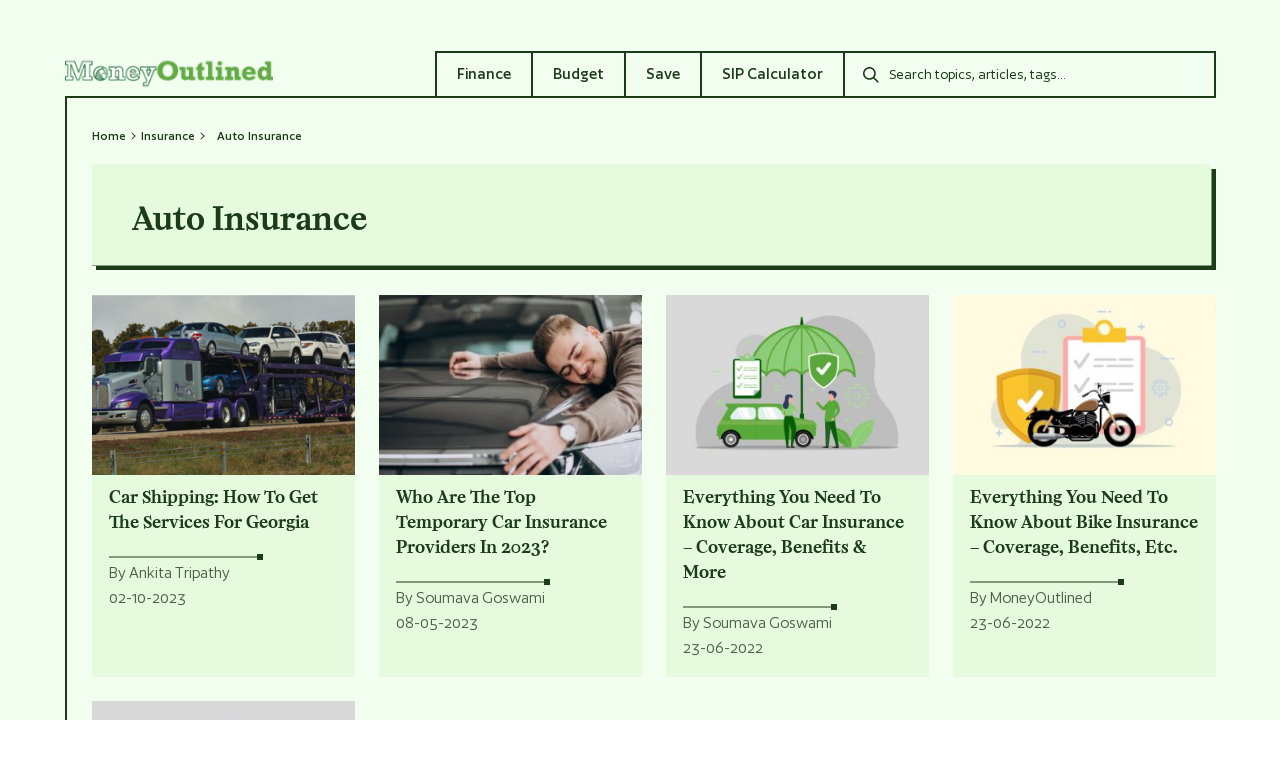

--- FILE ---
content_type: text/html; charset=UTF-8
request_url: https://moneyoutlined.com/category/insurance/auto-insurance/
body_size: 37733
content:
<!DOCTYPE html>
<html lang="en">

<head><meta charset="UTF-8"><script>if(navigator.userAgent.match(/MSIE|Internet Explorer/i)||navigator.userAgent.match(/Trident\/7\..*?rv:11/i)){var href=document.location.href;if(!href.match(/[?&]nowprocket/)){if(href.indexOf("?")==-1){if(href.indexOf("#")==-1){document.location.href=href+"?nowprocket=1"}else{document.location.href=href.replace("#","?nowprocket=1#")}}else{if(href.indexOf("#")==-1){document.location.href=href+"&nowprocket=1"}else{document.location.href=href.replace("#","&nowprocket=1#")}}}}</script><script>(()=>{class RocketLazyLoadScripts{constructor(){this.v="2.0.4",this.userEvents=["keydown","keyup","mousedown","mouseup","mousemove","mouseover","mouseout","touchmove","touchstart","touchend","touchcancel","wheel","click","dblclick","input"],this.attributeEvents=["onblur","onclick","oncontextmenu","ondblclick","onfocus","onmousedown","onmouseenter","onmouseleave","onmousemove","onmouseout","onmouseover","onmouseup","onmousewheel","onscroll","onsubmit"]}async t(){this.i(),this.o(),/iP(ad|hone)/.test(navigator.userAgent)&&this.h(),this.u(),this.l(this),this.m(),this.k(this),this.p(this),this._(),await Promise.all([this.R(),this.L()]),this.lastBreath=Date.now(),this.S(this),this.P(),this.D(),this.O(),this.M(),await this.C(this.delayedScripts.normal),await this.C(this.delayedScripts.defer),await this.C(this.delayedScripts.async),await this.T(),await this.F(),await this.j(),await this.A(),window.dispatchEvent(new Event("rocket-allScriptsLoaded")),this.everythingLoaded=!0,this.lastTouchEnd&&await new Promise(t=>setTimeout(t,500-Date.now()+this.lastTouchEnd)),this.I(),this.H(),this.U(),this.W()}i(){this.CSPIssue=sessionStorage.getItem("rocketCSPIssue"),document.addEventListener("securitypolicyviolation",t=>{this.CSPIssue||"script-src-elem"!==t.violatedDirective||"data"!==t.blockedURI||(this.CSPIssue=!0,sessionStorage.setItem("rocketCSPIssue",!0))},{isRocket:!0})}o(){window.addEventListener("pageshow",t=>{this.persisted=t.persisted,this.realWindowLoadedFired=!0},{isRocket:!0}),window.addEventListener("pagehide",()=>{this.onFirstUserAction=null},{isRocket:!0})}h(){let t;function e(e){t=e}window.addEventListener("touchstart",e,{isRocket:!0}),window.addEventListener("touchend",function i(o){o.changedTouches[0]&&t.changedTouches[0]&&Math.abs(o.changedTouches[0].pageX-t.changedTouches[0].pageX)<10&&Math.abs(o.changedTouches[0].pageY-t.changedTouches[0].pageY)<10&&o.timeStamp-t.timeStamp<200&&(window.removeEventListener("touchstart",e,{isRocket:!0}),window.removeEventListener("touchend",i,{isRocket:!0}),"INPUT"===o.target.tagName&&"text"===o.target.type||(o.target.dispatchEvent(new TouchEvent("touchend",{target:o.target,bubbles:!0})),o.target.dispatchEvent(new MouseEvent("mouseover",{target:o.target,bubbles:!0})),o.target.dispatchEvent(new PointerEvent("click",{target:o.target,bubbles:!0,cancelable:!0,detail:1,clientX:o.changedTouches[0].clientX,clientY:o.changedTouches[0].clientY})),event.preventDefault()))},{isRocket:!0})}q(t){this.userActionTriggered||("mousemove"!==t.type||this.firstMousemoveIgnored?"keyup"===t.type||"mouseover"===t.type||"mouseout"===t.type||(this.userActionTriggered=!0,this.onFirstUserAction&&this.onFirstUserAction()):this.firstMousemoveIgnored=!0),"click"===t.type&&t.preventDefault(),t.stopPropagation(),t.stopImmediatePropagation(),"touchstart"===this.lastEvent&&"touchend"===t.type&&(this.lastTouchEnd=Date.now()),"click"===t.type&&(this.lastTouchEnd=0),this.lastEvent=t.type,t.composedPath&&t.composedPath()[0].getRootNode()instanceof ShadowRoot&&(t.rocketTarget=t.composedPath()[0]),this.savedUserEvents.push(t)}u(){this.savedUserEvents=[],this.userEventHandler=this.q.bind(this),this.userEvents.forEach(t=>window.addEventListener(t,this.userEventHandler,{passive:!1,isRocket:!0})),document.addEventListener("visibilitychange",this.userEventHandler,{isRocket:!0})}U(){this.userEvents.forEach(t=>window.removeEventListener(t,this.userEventHandler,{passive:!1,isRocket:!0})),document.removeEventListener("visibilitychange",this.userEventHandler,{isRocket:!0}),this.savedUserEvents.forEach(t=>{(t.rocketTarget||t.target).dispatchEvent(new window[t.constructor.name](t.type,t))})}m(){const t="return false",e=Array.from(this.attributeEvents,t=>"data-rocket-"+t),i="["+this.attributeEvents.join("],[")+"]",o="[data-rocket-"+this.attributeEvents.join("],[data-rocket-")+"]",s=(e,i,o)=>{o&&o!==t&&(e.setAttribute("data-rocket-"+i,o),e["rocket"+i]=new Function("event",o),e.setAttribute(i,t))};new MutationObserver(t=>{for(const n of t)"attributes"===n.type&&(n.attributeName.startsWith("data-rocket-")||this.everythingLoaded?n.attributeName.startsWith("data-rocket-")&&this.everythingLoaded&&this.N(n.target,n.attributeName.substring(12)):s(n.target,n.attributeName,n.target.getAttribute(n.attributeName))),"childList"===n.type&&n.addedNodes.forEach(t=>{if(t.nodeType===Node.ELEMENT_NODE)if(this.everythingLoaded)for(const i of[t,...t.querySelectorAll(o)])for(const t of i.getAttributeNames())e.includes(t)&&this.N(i,t.substring(12));else for(const e of[t,...t.querySelectorAll(i)])for(const t of e.getAttributeNames())this.attributeEvents.includes(t)&&s(e,t,e.getAttribute(t))})}).observe(document,{subtree:!0,childList:!0,attributeFilter:[...this.attributeEvents,...e]})}I(){this.attributeEvents.forEach(t=>{document.querySelectorAll("[data-rocket-"+t+"]").forEach(e=>{this.N(e,t)})})}N(t,e){const i=t.getAttribute("data-rocket-"+e);i&&(t.setAttribute(e,i),t.removeAttribute("data-rocket-"+e))}k(t){Object.defineProperty(HTMLElement.prototype,"onclick",{get(){return this.rocketonclick||null},set(e){this.rocketonclick=e,this.setAttribute(t.everythingLoaded?"onclick":"data-rocket-onclick","this.rocketonclick(event)")}})}S(t){function e(e,i){let o=e[i];e[i]=null,Object.defineProperty(e,i,{get:()=>o,set(s){t.everythingLoaded?o=s:e["rocket"+i]=o=s}})}e(document,"onreadystatechange"),e(window,"onload"),e(window,"onpageshow");try{Object.defineProperty(document,"readyState",{get:()=>t.rocketReadyState,set(e){t.rocketReadyState=e},configurable:!0}),document.readyState="loading"}catch(t){console.log("WPRocket DJE readyState conflict, bypassing")}}l(t){this.originalAddEventListener=EventTarget.prototype.addEventListener,this.originalRemoveEventListener=EventTarget.prototype.removeEventListener,this.savedEventListeners=[],EventTarget.prototype.addEventListener=function(e,i,o){o&&o.isRocket||!t.B(e,this)&&!t.userEvents.includes(e)||t.B(e,this)&&!t.userActionTriggered||e.startsWith("rocket-")||t.everythingLoaded?t.originalAddEventListener.call(this,e,i,o):(t.savedEventListeners.push({target:this,remove:!1,type:e,func:i,options:o}),"mouseenter"!==e&&"mouseleave"!==e||t.originalAddEventListener.call(this,e,t.savedUserEvents.push,o))},EventTarget.prototype.removeEventListener=function(e,i,o){o&&o.isRocket||!t.B(e,this)&&!t.userEvents.includes(e)||t.B(e,this)&&!t.userActionTriggered||e.startsWith("rocket-")||t.everythingLoaded?t.originalRemoveEventListener.call(this,e,i,o):t.savedEventListeners.push({target:this,remove:!0,type:e,func:i,options:o})}}J(t,e){this.savedEventListeners=this.savedEventListeners.filter(i=>{let o=i.type,s=i.target||window;return e!==o||t!==s||(this.B(o,s)&&(i.type="rocket-"+o),this.$(i),!1)})}H(){EventTarget.prototype.addEventListener=this.originalAddEventListener,EventTarget.prototype.removeEventListener=this.originalRemoveEventListener,this.savedEventListeners.forEach(t=>this.$(t))}$(t){t.remove?this.originalRemoveEventListener.call(t.target,t.type,t.func,t.options):this.originalAddEventListener.call(t.target,t.type,t.func,t.options)}p(t){let e;function i(e){return t.everythingLoaded?e:e.split(" ").map(t=>"load"===t||t.startsWith("load.")?"rocket-jquery-load":t).join(" ")}function o(o){function s(e){const s=o.fn[e];o.fn[e]=o.fn.init.prototype[e]=function(){return this[0]===window&&t.userActionTriggered&&("string"==typeof arguments[0]||arguments[0]instanceof String?arguments[0]=i(arguments[0]):"object"==typeof arguments[0]&&Object.keys(arguments[0]).forEach(t=>{const e=arguments[0][t];delete arguments[0][t],arguments[0][i(t)]=e})),s.apply(this,arguments),this}}if(o&&o.fn&&!t.allJQueries.includes(o)){const e={DOMContentLoaded:[],"rocket-DOMContentLoaded":[]};for(const t in e)document.addEventListener(t,()=>{e[t].forEach(t=>t())},{isRocket:!0});o.fn.ready=o.fn.init.prototype.ready=function(i){function s(){parseInt(o.fn.jquery)>2?setTimeout(()=>i.bind(document)(o)):i.bind(document)(o)}return"function"==typeof i&&(t.realDomReadyFired?!t.userActionTriggered||t.fauxDomReadyFired?s():e["rocket-DOMContentLoaded"].push(s):e.DOMContentLoaded.push(s)),o([])},s("on"),s("one"),s("off"),t.allJQueries.push(o)}e=o}t.allJQueries=[],o(window.jQuery),Object.defineProperty(window,"jQuery",{get:()=>e,set(t){o(t)}})}P(){const t=new Map;document.write=document.writeln=function(e){const i=document.currentScript,o=document.createRange(),s=i.parentElement;let n=t.get(i);void 0===n&&(n=i.nextSibling,t.set(i,n));const c=document.createDocumentFragment();o.setStart(c,0),c.appendChild(o.createContextualFragment(e)),s.insertBefore(c,n)}}async R(){return new Promise(t=>{this.userActionTriggered?t():this.onFirstUserAction=t})}async L(){return new Promise(t=>{document.addEventListener("DOMContentLoaded",()=>{this.realDomReadyFired=!0,t()},{isRocket:!0})})}async j(){return this.realWindowLoadedFired?Promise.resolve():new Promise(t=>{window.addEventListener("load",t,{isRocket:!0})})}M(){this.pendingScripts=[];this.scriptsMutationObserver=new MutationObserver(t=>{for(const e of t)e.addedNodes.forEach(t=>{"SCRIPT"!==t.tagName||t.noModule||t.isWPRocket||this.pendingScripts.push({script:t,promise:new Promise(e=>{const i=()=>{const i=this.pendingScripts.findIndex(e=>e.script===t);i>=0&&this.pendingScripts.splice(i,1),e()};t.addEventListener("load",i,{isRocket:!0}),t.addEventListener("error",i,{isRocket:!0}),setTimeout(i,1e3)})})})}),this.scriptsMutationObserver.observe(document,{childList:!0,subtree:!0})}async F(){await this.X(),this.pendingScripts.length?(await this.pendingScripts[0].promise,await this.F()):this.scriptsMutationObserver.disconnect()}D(){this.delayedScripts={normal:[],async:[],defer:[]},document.querySelectorAll("script[type$=rocketlazyloadscript]").forEach(t=>{t.hasAttribute("data-rocket-src")?t.hasAttribute("async")&&!1!==t.async?this.delayedScripts.async.push(t):t.hasAttribute("defer")&&!1!==t.defer||"module"===t.getAttribute("data-rocket-type")?this.delayedScripts.defer.push(t):this.delayedScripts.normal.push(t):this.delayedScripts.normal.push(t)})}async _(){await this.L();let t=[];document.querySelectorAll("script[type$=rocketlazyloadscript][data-rocket-src]").forEach(e=>{let i=e.getAttribute("data-rocket-src");if(i&&!i.startsWith("data:")){i.startsWith("//")&&(i=location.protocol+i);try{const o=new URL(i).origin;o!==location.origin&&t.push({src:o,crossOrigin:e.crossOrigin||"module"===e.getAttribute("data-rocket-type")})}catch(t){}}}),t=[...new Map(t.map(t=>[JSON.stringify(t),t])).values()],this.Y(t,"preconnect")}async G(t){if(await this.K(),!0!==t.noModule||!("noModule"in HTMLScriptElement.prototype))return new Promise(e=>{let i;function o(){(i||t).setAttribute("data-rocket-status","executed"),e()}try{if(navigator.userAgent.includes("Firefox/")||""===navigator.vendor||this.CSPIssue)i=document.createElement("script"),[...t.attributes].forEach(t=>{let e=t.nodeName;"type"!==e&&("data-rocket-type"===e&&(e="type"),"data-rocket-src"===e&&(e="src"),i.setAttribute(e,t.nodeValue))}),t.text&&(i.text=t.text),t.nonce&&(i.nonce=t.nonce),i.hasAttribute("src")?(i.addEventListener("load",o,{isRocket:!0}),i.addEventListener("error",()=>{i.setAttribute("data-rocket-status","failed-network"),e()},{isRocket:!0}),setTimeout(()=>{i.isConnected||e()},1)):(i.text=t.text,o()),i.isWPRocket=!0,t.parentNode.replaceChild(i,t);else{const i=t.getAttribute("data-rocket-type"),s=t.getAttribute("data-rocket-src");i?(t.type=i,t.removeAttribute("data-rocket-type")):t.removeAttribute("type"),t.addEventListener("load",o,{isRocket:!0}),t.addEventListener("error",i=>{this.CSPIssue&&i.target.src.startsWith("data:")?(console.log("WPRocket: CSP fallback activated"),t.removeAttribute("src"),this.G(t).then(e)):(t.setAttribute("data-rocket-status","failed-network"),e())},{isRocket:!0}),s?(t.fetchPriority="high",t.removeAttribute("data-rocket-src"),t.src=s):t.src="data:text/javascript;base64,"+window.btoa(unescape(encodeURIComponent(t.text)))}}catch(i){t.setAttribute("data-rocket-status","failed-transform"),e()}});t.setAttribute("data-rocket-status","skipped")}async C(t){const e=t.shift();return e?(e.isConnected&&await this.G(e),this.C(t)):Promise.resolve()}O(){this.Y([...this.delayedScripts.normal,...this.delayedScripts.defer,...this.delayedScripts.async],"preload")}Y(t,e){this.trash=this.trash||[];let i=!0;var o=document.createDocumentFragment();t.forEach(t=>{const s=t.getAttribute&&t.getAttribute("data-rocket-src")||t.src;if(s&&!s.startsWith("data:")){const n=document.createElement("link");n.href=s,n.rel=e,"preconnect"!==e&&(n.as="script",n.fetchPriority=i?"high":"low"),t.getAttribute&&"module"===t.getAttribute("data-rocket-type")&&(n.crossOrigin=!0),t.crossOrigin&&(n.crossOrigin=t.crossOrigin),t.integrity&&(n.integrity=t.integrity),t.nonce&&(n.nonce=t.nonce),o.appendChild(n),this.trash.push(n),i=!1}}),document.head.appendChild(o)}W(){this.trash.forEach(t=>t.remove())}async T(){try{document.readyState="interactive"}catch(t){}this.fauxDomReadyFired=!0;try{await this.K(),this.J(document,"readystatechange"),document.dispatchEvent(new Event("rocket-readystatechange")),await this.K(),document.rocketonreadystatechange&&document.rocketonreadystatechange(),await this.K(),this.J(document,"DOMContentLoaded"),document.dispatchEvent(new Event("rocket-DOMContentLoaded")),await this.K(),this.J(window,"DOMContentLoaded"),window.dispatchEvent(new Event("rocket-DOMContentLoaded"))}catch(t){console.error(t)}}async A(){try{document.readyState="complete"}catch(t){}try{await this.K(),this.J(document,"readystatechange"),document.dispatchEvent(new Event("rocket-readystatechange")),await this.K(),document.rocketonreadystatechange&&document.rocketonreadystatechange(),await this.K(),this.J(window,"load"),window.dispatchEvent(new Event("rocket-load")),await this.K(),window.rocketonload&&window.rocketonload(),await this.K(),this.allJQueries.forEach(t=>t(window).trigger("rocket-jquery-load")),await this.K(),this.J(window,"pageshow");const t=new Event("rocket-pageshow");t.persisted=this.persisted,window.dispatchEvent(t),await this.K(),window.rocketonpageshow&&window.rocketonpageshow({persisted:this.persisted})}catch(t){console.error(t)}}async K(){Date.now()-this.lastBreath>45&&(await this.X(),this.lastBreath=Date.now())}async X(){return document.hidden?new Promise(t=>setTimeout(t)):new Promise(t=>requestAnimationFrame(t))}B(t,e){return e===document&&"readystatechange"===t||(e===document&&"DOMContentLoaded"===t||(e===window&&"DOMContentLoaded"===t||(e===window&&"load"===t||e===window&&"pageshow"===t)))}static run(){(new RocketLazyLoadScripts).t()}}RocketLazyLoadScripts.run()})();</script>
	<meta name="google-site-verification" content="nDOiRhUTmo78T_gdpfTIMaxaGctoLkYFczXixbP0kZg" />
	
    
    <meta http-equiv="X-UA-Compatible" content="IE=edge">
    <meta name="viewport" content="width=device-width, initial-scale=1.0">
    <meta name='robots' content='noindex, follow' />

	<!-- This site is optimized with the Yoast SEO Premium plugin v22.5 (Yoast SEO v26.8) - https://yoast.com/product/yoast-seo-premium-wordpress/ -->
	<title>Latest Auto insurance News &amp; Topics: Moneyoutlined</title>
<link crossorigin data-rocket-preload as="font" href="https://moneyoutlined.com/wp-content/themes/money-blog-theme/fonts/Minipax-Regular.ttf" rel="preload">
<link crossorigin data-rocket-preload as="font" href="https://moneyoutlined.com/wp-content/themes/money-blog-theme/fonts/Minipax-SemiBold.ttf" rel="preload">
<link crossorigin data-rocket-preload as="font" href="https://cdn.fontshare.com/wf/UETRYMOV7YFW7JHYHVOHEDDKKQBRQ3FT/SYXMTMEWAJJEDDXMTQNSJQ2DG3V6IN2Z/S4GQQ4OYJXECEGW3QXXIXQSCERFDR6WC.woff2" rel="preload">
<link crossorigin data-rocket-preload as="font" href="https://cdn.fontshare.com/wf/LTSH35TIMZ5MLLXHCSLOSG3NFKFIZONR/WF4NBOLSRS4ZNYNSQG4E4NROC7H2YIOE/6LYCTMFTSOH5KPOR5B2XLUTK5R6YPJEE.woff2" rel="preload">
<link crossorigin data-rocket-preload as="font" href="https://cdn.fontshare.com/wf/QZLHF3POTW3Q4X3B52OFR36T6QNVHQFS/5FBYPSFR2SRQ6KYXCBCN3RAWZYT24FWF/U3WWVCRZ5YHQTK3ABY6QQSB4YY63S65B.woff2" rel="preload">
<style id="wpr-usedcss">img.emoji{display:inline!important;border:none!important;box-shadow:none!important;height:1em!important;width:1em!important;margin:0 .07em!important;vertical-align:-.1em!important;background:0 0!important;padding:0!important}:where(.wp-block-button__link){border-radius:9999px;box-shadow:none;padding:calc(.667em + 2px) calc(1.333em + 2px);text-decoration:none}:where(.wp-block-calendar table:not(.has-background) th){background:#ddd}:where(.wp-block-columns){margin-bottom:1.75em}:where(.wp-block-columns.has-background){padding:1.25em 2.375em}:where(.wp-block-post-comments input[type=submit]){border:none}.wp-block-cover{align-items:center;background-position:50%;box-sizing:border-box;display:flex;justify-content:center;min-height:430px;overflow:hidden;overflow:clip;padding:1em;position:relative}.wp-block-cover:after{content:"";display:block;font-size:0;min-height:inherit}@supports (position:sticky){.wp-block-cover:after{content:none}}.wp-block-cover h2:where(:not(.has-text-color)),.wp-block-cover h3:where(:not(.has-text-color)),.wp-block-cover h4:where(:not(.has-text-color)),.wp-block-cover p:where(:not(.has-text-color)){color:inherit}.wp-block-cover.has-parallax{background-attachment:fixed;background-repeat:no-repeat;background-size:cover}@supports (-webkit-touch-callout:inherit){.wp-block-cover.has-parallax{background-attachment:scroll}}@media (prefers-reduced-motion:reduce){.wp-block-cover.has-parallax{background-attachment:scroll}}:where(.wp-block-cover-image:not(.has-text-color)),:where(.wp-block-cover:not(.has-text-color)){color:#fff}:where(.wp-block-cover-image.is-light:not(.has-text-color)),:where(.wp-block-cover.is-light:not(.has-text-color)){color:#000}:where(.wp-block-file){margin-bottom:1.5em}:where(.wp-block-file__button){border-radius:2em;display:inline-block;padding:.5em 1em}:where(.wp-block-file__button):is(a):active,:where(.wp-block-file__button):is(a):focus,:where(.wp-block-file__button):is(a):hover,:where(.wp-block-file__button):is(a):visited{box-shadow:none;color:#fff;opacity:.85;text-decoration:none}:where(.wp-block-latest-comments:not([style*=line-height] .wp-block-latest-comments__comment)){line-height:1.1}:where(.wp-block-latest-comments:not([style*=line-height] .wp-block-latest-comments__comment-excerpt p)){line-height:1.8}ol,ul{box-sizing:border-box}:where(.wp-block-navigation.has-background .wp-block-navigation-item a:not(.wp-element-button)),:where(.wp-block-navigation.has-background .wp-block-navigation-submenu a:not(.wp-element-button)){padding:.5em 1em}:where(.wp-block-navigation .wp-block-navigation__submenu-container .wp-block-navigation-item a:not(.wp-element-button)),:where(.wp-block-navigation .wp-block-navigation__submenu-container .wp-block-navigation-submenu a:not(.wp-element-button)),:where(.wp-block-navigation .wp-block-navigation__submenu-container .wp-block-navigation-submenu button.wp-block-navigation-item__content),:where(.wp-block-navigation .wp-block-navigation__submenu-container .wp-block-pages-list__item button.wp-block-navigation-item__content){padding:.5em 1em}:where(p.has-text-color:not(.has-link-color)) a{color:inherit}:where(.wp-block-post-excerpt){margin-bottom:var(--wp--style--block-gap);margin-top:var(--wp--style--block-gap)}:where(.wp-block-preformatted.has-background){padding:1.25em 2.375em}:where(.wp-block-pullquote){margin:0 0 1em}:where(.wp-block-search__button){border:1px solid #ccc;padding:6px 10px}:where(.wp-block-search__button-inside .wp-block-search__inside-wrapper){border:1px solid #949494;box-sizing:border-box;padding:4px}:where(.wp-block-search__button-inside .wp-block-search__inside-wrapper) .wp-block-search__input{border:none;border-radius:0;padding:0 4px}:where(.wp-block-search__button-inside .wp-block-search__inside-wrapper) .wp-block-search__input:focus{outline:0}:where(.wp-block-search__button-inside .wp-block-search__inside-wrapper) :where(.wp-block-search__button){padding:4px 8px}:where(.wp-block-term-description){margin-bottom:var(--wp--style--block-gap);margin-top:var(--wp--style--block-gap)}:where(pre.wp-block-verse){font-family:inherit}:root{--wp--preset--font-size--normal:16px;--wp--preset--font-size--huge:42px}html :where(.has-border-color){border-style:solid}html :where([style*=border-top-color]){border-top-style:solid}html :where([style*=border-right-color]){border-right-style:solid}html :where([style*=border-bottom-color]){border-bottom-style:solid}html :where([style*=border-left-color]){border-left-style:solid}html :where([style*=border-width]){border-style:solid}html :where([style*=border-top-width]){border-top-style:solid}html :where([style*=border-right-width]){border-right-style:solid}html :where([style*=border-bottom-width]){border-bottom-style:solid}html :where([style*=border-left-width]){border-left-style:solid}html :where(img[class*=wp-image-]){height:auto;max-width:100%}:where(figure){margin:0 0 1em}html :where(.is-position-sticky){--wp-admin--admin-bar--position-offset:var(--wp-admin--admin-bar--height,0px)}@media screen and (max-width:600px){html :where(.is-position-sticky){--wp-admin--admin-bar--position-offset:0px}}body{--wp--preset--color--black:#000000;--wp--preset--color--cyan-bluish-gray:#abb8c3;--wp--preset--color--white:#ffffff;--wp--preset--color--pale-pink:#f78da7;--wp--preset--color--vivid-red:#cf2e2e;--wp--preset--color--luminous-vivid-orange:#ff6900;--wp--preset--color--luminous-vivid-amber:#fcb900;--wp--preset--color--light-green-cyan:#7bdcb5;--wp--preset--color--vivid-green-cyan:#00d084;--wp--preset--color--pale-cyan-blue:#8ed1fc;--wp--preset--color--vivid-cyan-blue:#0693e3;--wp--preset--color--vivid-purple:#9b51e0;--wp--preset--gradient--vivid-cyan-blue-to-vivid-purple:linear-gradient(135deg,rgba(6, 147, 227, 1) 0%,rgb(155, 81, 224) 100%);--wp--preset--gradient--light-green-cyan-to-vivid-green-cyan:linear-gradient(135deg,rgb(122, 220, 180) 0%,rgb(0, 208, 130) 100%);--wp--preset--gradient--luminous-vivid-amber-to-luminous-vivid-orange:linear-gradient(135deg,rgba(252, 185, 0, 1) 0%,rgba(255, 105, 0, 1) 100%);--wp--preset--gradient--luminous-vivid-orange-to-vivid-red:linear-gradient(135deg,rgba(255, 105, 0, 1) 0%,rgb(207, 46, 46) 100%);--wp--preset--gradient--very-light-gray-to-cyan-bluish-gray:linear-gradient(135deg,rgb(238, 238, 238) 0%,rgb(169, 184, 195) 100%);--wp--preset--gradient--cool-to-warm-spectrum:linear-gradient(135deg,rgb(74, 234, 220) 0%,rgb(151, 120, 209) 20%,rgb(207, 42, 186) 40%,rgb(238, 44, 130) 60%,rgb(251, 105, 98) 80%,rgb(254, 248, 76) 100%);--wp--preset--gradient--blush-light-purple:linear-gradient(135deg,rgb(255, 206, 236) 0%,rgb(152, 150, 240) 100%);--wp--preset--gradient--blush-bordeaux:linear-gradient(135deg,rgb(254, 205, 165) 0%,rgb(254, 45, 45) 50%,rgb(107, 0, 62) 100%);--wp--preset--gradient--luminous-dusk:linear-gradient(135deg,rgb(255, 203, 112) 0%,rgb(199, 81, 192) 50%,rgb(65, 88, 208) 100%);--wp--preset--gradient--pale-ocean:linear-gradient(135deg,rgb(255, 245, 203) 0%,rgb(182, 227, 212) 50%,rgb(51, 167, 181) 100%);--wp--preset--gradient--electric-grass:linear-gradient(135deg,rgb(202, 248, 128) 0%,rgb(113, 206, 126) 100%);--wp--preset--gradient--midnight:linear-gradient(135deg,rgb(2, 3, 129) 0%,rgb(40, 116, 252) 100%);--wp--preset--font-size--small:13px;--wp--preset--font-size--medium:20px;--wp--preset--font-size--large:36px;--wp--preset--font-size--x-large:42px;--wp--preset--spacing--20:0.44rem;--wp--preset--spacing--30:0.67rem;--wp--preset--spacing--40:1rem;--wp--preset--spacing--50:1.5rem;--wp--preset--spacing--60:2.25rem;--wp--preset--spacing--70:3.38rem;--wp--preset--spacing--80:5.06rem;--wp--preset--shadow--natural:6px 6px 9px rgba(0, 0, 0, .2);--wp--preset--shadow--deep:12px 12px 50px rgba(0, 0, 0, .4);--wp--preset--shadow--sharp:6px 6px 0px rgba(0, 0, 0, .2);--wp--preset--shadow--outlined:6px 6px 0px -3px rgba(255, 255, 255, 1),6px 6px rgba(0, 0, 0, 1);--wp--preset--shadow--crisp:6px 6px 0px rgba(0, 0, 0, 1)}:where(.is-layout-flex){gap:.5em}:where(.is-layout-grid){gap:.5em}:where(.wp-block-post-template.is-layout-flex){gap:1.25em}:where(.wp-block-post-template.is-layout-grid){gap:1.25em}:where(.wp-block-columns.is-layout-flex){gap:2em}:where(.wp-block-columns.is-layout-grid){gap:2em}.es_subscription_message.success{color:green;font-size:16px}.es_subscription_message.error{color:red;font-size:16px}.es_spinner_image{display:none;float:right}.es-field-wrap{margin-bottom:.6em}:root{--swiper-theme-color:#007aff}.swiper{margin-left:auto;margin-right:auto;position:relative;overflow:hidden;list-style:none;padding:0;z-index:1;display:block}.swiper-wrapper{position:relative;width:100%;height:100%;z-index:1;display:flex;transition-property:transform;transition-timing-function:var(--swiper-wrapper-transition-timing-function,initial);box-sizing:content-box}.swiper-wrapper{transform:translate3d(0,0,0)}.swiper-slide{flex-shrink:0;width:100%;height:100%;position:relative;transition-property:transform;display:block}.swiper-lazy-preloader{width:42px;height:42px;position:absolute;left:50%;top:50%;margin-left:-21px;margin-top:-21px;z-index:10;transform-origin:50%;box-sizing:border-box;border:4px solid var(--swiper-preloader-color,var(--swiper-theme-color));border-radius:50%;border-top-color:transparent}.swiper:not(.swiper-watch-progress) .swiper-lazy-preloader{animation:1s linear infinite swiper-preloader-spin}@keyframes swiper-preloader-spin{0%{transform:rotate(0)}100%{transform:rotate(360deg)}}:root{--swiper-navigation-size:44px}.swiper-button-next,.swiper-button-prev{position:absolute;top:var(--swiper-navigation-top-offset,50%);width:calc(var(--swiper-navigation-size)/ 44 * 27);height:var(--swiper-navigation-size);margin-top:calc(0px - (var(--swiper-navigation-size)/ 2));z-index:10;cursor:pointer;display:flex;align-items:center;justify-content:center;color:var(--swiper-navigation-color,var(--swiper-theme-color))}.swiper-button-next.swiper-button-disabled,.swiper-button-prev.swiper-button-disabled{opacity:.35;cursor:auto;pointer-events:none}.swiper-button-next.swiper-button-hidden,.swiper-button-prev.swiper-button-hidden{opacity:0;cursor:auto;pointer-events:none}.swiper-navigation-disabled .swiper-button-next,.swiper-navigation-disabled .swiper-button-prev{display:none!important}.swiper-button-next svg,.swiper-button-prev svg{width:100%;height:100%;object-fit:contain;transform-origin:center}.swiper-button-prev{left:var(--swiper-navigation-sides-offset,10px);right:auto}.swiper-button-lock{display:none}.swiper-button-next:after,.swiper-button-prev:after{font-family:swiper-icons;font-size:var(--swiper-navigation-size);text-transform:none!important;letter-spacing:0;font-variant:initial;line-height:1}.swiper-button-prev:after{content:'prev'}.swiper-button-next{right:var(--swiper-navigation-sides-offset,10px);left:auto}.swiper-button-next:after{content:'next'}.swiper-pagination{position:absolute;text-align:center;transition:.3s opacity;transform:translate3d(0,0,0);z-index:10}.swiper-scrollbar{border-radius:var(--swiper-scrollbar-border-radius,10px);position:relative;touch-action:none;background:var(--swiper-scrollbar-bg-color,rgba(0,0,0,.1))}.swiper-scrollbar-disabled>.swiper-scrollbar,.swiper-scrollbar.swiper-scrollbar-disabled{display:none!important}.swiper-scrollbar.swiper-scrollbar-horizontal{position:absolute;left:var(--swiper-scrollbar-sides-offset,1%);bottom:var(--swiper-scrollbar-bottom,4px);top:var(--swiper-scrollbar-top,auto);z-index:50;height:var(--swiper-scrollbar-size,4px);width:calc(100% - 2 * var(--swiper-scrollbar-sides-offset,1%))}.swiper-scrollbar.swiper-scrollbar-vertical{position:absolute;left:var(--swiper-scrollbar-left,auto);right:var(--swiper-scrollbar-right,4px);top:var(--swiper-scrollbar-sides-offset,1%);z-index:50;width:var(--swiper-scrollbar-size,4px);height:calc(100% - 2 * var(--swiper-scrollbar-sides-offset,1%))}.swiper-scrollbar-drag{height:100%;width:100%;position:relative;background:var(--swiper-scrollbar-drag-bg-color,rgba(0,0,0,.5));border-radius:var(--swiper-scrollbar-border-radius,10px);left:0;top:0}.swiper-scrollbar-lock{display:none}.swiper-zoom-container{width:100%;height:100%;display:flex;justify-content:center;align-items:center;text-align:center}.swiper-zoom-container>canvas,.swiper-zoom-container>img,.swiper-zoom-container>svg{max-width:100%;max-height:100%;object-fit:contain}.swiper-slide-zoomed{cursor:move;touch-action:none}.swiper .swiper-notification{position:absolute;left:0;top:0;pointer-events:none;opacity:0;z-index:-1000}*,:after,:before{box-sizing:border-box;border:0 solid #e5e7eb}:after,:before{--tw-content:""}html{line-height:1.5;-webkit-text-size-adjust:100%;-moz-tab-size:4;-o-tab-size:4;tab-size:4;font-family:ui-sans-serif,system-ui,sans-serif,'Apple Color Emoji','Segoe UI Emoji','Segoe UI Symbol','Noto Color Emoji';font-feature-settings:normal;font-variation-settings:normal;-webkit-tap-highlight-color:transparent}body{margin:0;line-height:inherit}h2,h3,h4{font-size:inherit;font-weight:inherit}a{color:inherit;text-decoration:inherit}code{font-family:ui-monospace,SFMono-Regular,Menlo,Monaco,Consolas,'Liberation Mono','Courier New',monospace;font-feature-settings:normal;font-variation-settings:normal;font-size:1em}table{text-indent:0;border-color:inherit;border-collapse:collapse}button,input,optgroup,select,textarea{font-family:inherit;font-feature-settings:inherit;font-variation-settings:inherit;font-size:100%;font-weight:inherit;line-height:inherit;color:inherit;margin:0;padding:0}button,select{text-transform:none}[type=button],[type=reset],[type=submit],button{-webkit-appearance:button;background-color:initial;background-image:none}progress{vertical-align:initial}::-webkit-inner-spin-button,::-webkit-outer-spin-button{height:auto}[type=search]{-webkit-appearance:textfield;outline-offset:-2px}::-webkit-search-decoration{-webkit-appearance:none}::-webkit-file-upload-button{-webkit-appearance:button;font:inherit}dl,figure,h2,h3,h4,p{margin:0}fieldset{margin:0}fieldset,legend{padding:0}ol,ul{list-style:none;margin:0;padding:0}textarea{resize:vertical}input::-moz-placeholder,textarea::-moz-placeholder{opacity:1;color:#9ca3af}input::placeholder,textarea::placeholder{opacity:1;color:#9ca3af}[role=button],button{cursor:pointer}canvas,iframe,img,object,svg,video{display:block;vertical-align:middle}img,video{max-width:100%;height:auto}[hidden]{display:none}:root{background-color:var(--fallback-b1,oklch(var(--b1)/1));color:var(--fallback-bc,oklch(var(--bc)/1))}@supports not (color:oklch(0 0 0)){:root{color-scheme:light;--fallback-p:#491eff;--fallback-pc:#d4dbff;--fallback-s:#ff41c7;--fallback-sc:#fff9fc;--fallback-a:#00cfbd;--fallback-ac:#00100d;--fallback-n:#2b3440;--fallback-nc:#d7dde4;--fallback-b1:#fff;--fallback-b2:#e5e6e6;--fallback-b3:#e5e6e6;--fallback-bc:#1f2937;--fallback-in:#00b3f0;--fallback-inc:#000;--fallback-su:#00ca92;--fallback-suc:#000;--fallback-wa:#ffc22d;--fallback-wac:#000;--fallback-er:#ff6f70;--fallback-erc:#000}@media (prefers-color-scheme:dark){:root{color-scheme:dark;--fallback-p:#7582ff;--fallback-pc:#050617;--fallback-s:#ff71cf;--fallback-sc:#190211;--fallback-a:#00c7b5;--fallback-ac:#000e0c;--fallback-n:#2a323c;--fallback-nc:#a6adbb;--fallback-b1:#1d232a;--fallback-b2:#191e24;--fallback-b3:#15191e;--fallback-bc:#a6adbb;--fallback-in:#00b3f0;--fallback-inc:#000;--fallback-su:#00ca92;--fallback-suc:#000;--fallback-wa:#ffc22d;--fallback-wac:#000;--fallback-er:#ff6f70;--fallback-erc:#000}}}html{-webkit-tap-highlight-color:transparent}:root{color-scheme:light;--in:0.7206 0.191 231.6;--su:64.8% 0.150 160;--wa:0.8471 0.199 83.87;--er:0.7176 0.221 22.18;--pc:0.89824 0.06192 275.75;--ac:0.15352 0.0368 183.61;--inc:0 0 0;--suc:0 0 0;--wac:0 0 0;--erc:0 0 0;--rounded-box:1rem;--rounded-btn:0.5rem;--rounded-badge:1.9rem;--animation-btn:0.25s;--animation-input:.2s;--btn-focus-scale:0.95;--border-btn:1px;--tab-border:1px;--tab-radius:0.5rem;--p:0.4912 0.3096 275.75;--s:0.6971 0.329 342.55;--sc:0.9871 0.0106 342.55;--a:0.7676 0.184 183.61;--n:0.321785 0.02476 255.701624;--nc:0.894994 0.011585 252.096176;--b1:1 0 0;--b2:0.961151 0 0;--b3:0.924169 0.00108 197.137559;--bc:0.278078 0.029596 256.847952}:root:has(input.theme-controller[value=light]:checked){color-scheme:light;--in:0.7206 0.191 231.6;--su:64.8% 0.150 160;--wa:0.8471 0.199 83.87;--er:0.7176 0.221 22.18;--pc:0.89824 0.06192 275.75;--ac:0.15352 0.0368 183.61;--inc:0 0 0;--suc:0 0 0;--wac:0 0 0;--erc:0 0 0;--rounded-box:1rem;--rounded-btn:0.5rem;--rounded-badge:1.9rem;--animation-btn:0.25s;--animation-input:.2s;--btn-focus-scale:0.95;--border-btn:1px;--tab-border:1px;--tab-radius:0.5rem;--p:0.4912 0.3096 275.75;--s:0.6971 0.329 342.55;--sc:0.9871 0.0106 342.55;--a:0.7676 0.184 183.61;--n:0.321785 0.02476 255.701624;--nc:0.894994 0.011585 252.096176;--b1:1 0 0;--b2:0.961151 0 0;--b3:0.924169 0.00108 197.137559;--bc:0.278078 0.029596 256.847952}:root:has(input.theme-controller[value=cupcake]:checked){color-scheme:light;--in:0.7206 0.191 231.6;--su:64.8% 0.150 160;--wa:0.8471 0.199 83.87;--er:0.7176 0.221 22.18;--pc:0.152344 0.017892 200.026556;--sc:0.15787 0.020249 356.29965;--ac:0.158762 0.029206 78.618794;--nc:0.847148 0.013247 313.189598;--inc:0 0 0;--suc:0 0 0;--wac:0 0 0;--erc:0 0 0;--rounded-box:1rem;--rounded-badge:1.9rem;--animation-btn:0.25s;--animation-input:.2s;--btn-focus-scale:0.95;--border-btn:1px;--p:0.76172 0.089459 200.026556;--s:0.789351 0.101246 356.29965;--a:0.793811 0.146032 78.618794;--n:0.235742 0.066235 313.189598;--b1:0.977882 0.00418 56.375637;--b2:0.939822 0.007638 61.449292;--b3:0.915861 0.006811 53.440502;--bc:0.235742 0.066235 313.189598;--rounded-btn:1.9rem;--tab-border:2px;--tab-radius:0.7rem}.image-responsive{height:100%;width:100%;-o-object-fit:cover;object-fit:cover}*,::backdrop,:after,:before{--tw-border-spacing-x:0;--tw-border-spacing-y:0;--tw-translate-x:0;--tw-translate-y:0;--tw-rotate:0;--tw-skew-x:0;--tw-skew-y:0;--tw-scale-x:1;--tw-scale-y:1;--tw-pan-x: ;--tw-pan-y: ;--tw-pinch-zoom: ;--tw-scroll-snap-strictness:proximity;--tw-gradient-from-position: ;--tw-gradient-via-position: ;--tw-gradient-to-position: ;--tw-ordinal: ;--tw-slashed-zero: ;--tw-numeric-figure: ;--tw-numeric-spacing: ;--tw-numeric-fraction: ;--tw-ring-inset: ;--tw-ring-offset-width:0px;--tw-ring-offset-color:#fff;--tw-ring-color:#3b82f680;--tw-ring-offset-shadow:0 0 #0000;--tw-ring-shadow:0 0 #0000;--tw-shadow:0 0 #0000;--tw-shadow-colored:0 0 #0000;--tw-blur: ;--tw-brightness: ;--tw-contrast: ;--tw-grayscale: ;--tw-hue-rotate: ;--tw-invert: ;--tw-saturate: ;--tw-sepia: ;--tw-drop-shadow: ;--tw-backdrop-blur: ;--tw-backdrop-brightness: ;--tw-backdrop-contrast: ;--tw-backdrop-grayscale: ;--tw-backdrop-hue-rotate: ;--tw-backdrop-invert: ;--tw-backdrop-opacity: ;--tw-backdrop-saturate: ;--tw-backdrop-sepia: }.container{width:100%}@media (min-width:480px){.container{max-width:480px}}@media (min-width:769px){.container{max-width:769px}}@media (min-width:1025px){.container{max-width:1025px}}:where(.btn:is(input[type=checkbox])),:where(.btn:is(input[type=radio])){width:auto;-webkit-appearance:none;-moz-appearance:none;appearance:none}.checkbox{flex-shrink:0;--chkbg:var(--fallback-bc,oklch(var(--bc)/1));--chkfg:var(--fallback-b1,oklch(var(--b1)/1));height:1.5rem;width:1.5rem;cursor:pointer;-webkit-appearance:none;-moz-appearance:none;appearance:none;border-radius:var(--rounded-btn,.5rem);border-width:1px;border-color:var(--fallback-bc,oklch(var(--bc)/var(--tw-border-opacity)));--tw-border-opacity:0.2}.dropdown{position:relative;display:inline-block}.dropdown>:not(summary):focus{outline:#0000 solid 2px;outline-offset:2px}@media (hover:hover){.label a:hover{--tw-text-opacity:1;color:var(--fallback-bc,oklch(var(--bc)/var(--tw-text-opacity)))}.table tr.hover:hover,.table tr.hover:nth-child(2n):hover{--tw-bg-opacity:1;background-color:var(--fallback-b2,oklch(var(--b2)/var(--tw-bg-opacity)))}:where(.menu li:not(.menu-title,.disabled)>:not(ul,details,.menu-title)):not(.active,.btn):hover,:where(.menu li:not(.menu-title,.disabled)>details>summary:not(.menu-title)):not(.active,.btn):hover{cursor:pointer;outline:#0000 solid 2px;outline-offset:2px}@supports (color:oklch(0 0 0)){:where(.menu li:not(.menu-title,.disabled)>:not(ul,details,.menu-title)):not(.active,.btn):hover,:where(.menu li:not(.menu-title,.disabled)>details>summary:not(.menu-title)):not(.active,.btn):hover{background-color:var(--fallback-bc,oklch(var(--bc)/.1))}}}.footer{width:100%;grid-auto-flow:row;-moz-column-gap:1rem;column-gap:1rem;row-gap:2.5rem;font-size:.875rem;line-height:1.25rem}.footer,.footer>*{display:grid;place-items:start}.footer>*{gap:.5rem}@media (min-width:48rem){.footer{grid-auto-flow:column}}.label{display:flex}.label{-webkit-user-select:none;-moz-user-select:none;user-select:none;align-items:center;justify-content:space-between;padding:.5rem .25rem}.input{flex-shrink:1;-webkit-appearance:none;-moz-appearance:none;appearance:none;height:3rem;padding-left:1rem;padding-right:1rem;font-size:1rem;line-height:2;line-height:1.5rem;border-radius:var(--rounded-btn,.5rem);border-width:1px;border-color:#0000;--tw-bg-opacity:1;background-color:var(--fallback-b1,oklch(var(--b1)/var(--tw-bg-opacity)))}.input[type=number]::-webkit-inner-spin-button{margin-top:-1rem;margin-bottom:-1rem;margin-inline-end:-1rem}.join{display:inline-flex;align-items:stretch;border-radius:var(--rounded-btn,.5rem)}.join :where(.join-item){border-start-end-radius:0;border-end-end-radius:0;border-end-start-radius:0;border-start-start-radius:0}.join :where(.join-item:first-child:not(:last-child)),.join :where(:first-child:not(:last-child) .join-item){border-end-start-radius:inherit;border-start-start-radius:inherit}.join :where(.join-item:last-child:not(:first-child)),.join :where(:last-child:not(:first-child) .join-item){border-start-end-radius:inherit;border-end-end-radius:inherit}@supports not selector(:has(*)){:where(.join *){border-radius:inherit}}@supports selector(:has(*)){:where(.join :has(.join-item)){border-radius:inherit}}.link{cursor:pointer;text-decoration-line:underline}:where(.menu li){position:relative;display:flex;flex-shrink:0;flex-direction:column;flex-wrap:wrap;align-items:stretch}:where(.menu li) .badge{justify-self:end}:where(.modal){align-items:center}:root:has(:is(.modal-open,.modal:target,.modal-toggle:checked+.modal,.modal[open])){overflow:hidden}:where(.navbar>:not(script,style)){display:inline-flex;align-items:center}.progress{position:relative;width:100%;-webkit-appearance:none;-moz-appearance:none;appearance:none;overflow:hidden;height:.5rem;border-radius:var(--rounded-box,1rem);background-color:var(--fallback-bc,oklch(var(--bc)/.2))}.radio{flex-shrink:0;--chkbg:var(--bc);width:1.5rem;-webkit-appearance:none;border-radius:9999px;border-width:1px;border-color:var(--fallback-bc,oklch(var(--bc)/var(--tw-border-opacity)));--tw-border-opacity:0.2}.radio{height:1.5rem;cursor:pointer;-moz-appearance:none;appearance:none}.select{display:inline-flex;cursor:pointer;-webkit-user-select:none;-moz-user-select:none;user-select:none;-webkit-appearance:none;-moz-appearance:none;appearance:none;height:3rem;min-height:3rem;padding-left:1rem;padding-right:2.5rem;font-size:.875rem;line-height:1.25rem;line-height:2;border-radius:var(--rounded-btn,.5rem);border-width:1px;border-color:#0000;--tw-bg-opacity:1;background-color:var(--fallback-b1,oklch(var(--b1)/var(--tw-bg-opacity)));background-image:linear-gradient(45deg,#0000 50%,currentColor 0),linear-gradient(135deg,currentColor 50%,#0000 0);background-position:calc(100% - 20px) calc(1px + 50%),calc(100% - 16.1px) calc(1px + 50%);background-size:4px 4px,4px 4px;background-repeat:no-repeat}.select[multiple]{height:auto}.stack{display:inline-grid;place-items:center;align-items:flex-end}.stack>*{grid-column-start:1;grid-row-start:1;transform:translateY(10%) scale(.9);z-index:1;width:100%;opacity:.6}.stack>:nth-child(2){transform:translateY(5%) scale(.95);z-index:2;opacity:.8}.stack>:first-child{transform:translateY(0) scale(1);z-index:3;opacity:1}:where(.\!stats){grid-auto-flow:column!important;overflow-x:auto!important}:where(.stats){grid-auto-flow:column;overflow-x:auto}.swap{position:relative;display:inline-grid;-webkit-user-select:none;-moz-user-select:none;user-select:none;place-content:center;cursor:pointer}.swap>*{grid-column-start:1;grid-row-start:1;transition-duration:.3s;transition-timing-function:cubic-bezier(0,0,.2,1);transition-property:transform,opacity}.swap input{-webkit-appearance:none;-moz-appearance:none;appearance:none}.table{position:relative;width:100%;border-radius:var(--rounded-box,1rem);text-align:left;font-size:.875rem;line-height:1.25rem}.table :where(.table-pin-rows thead tr){position:sticky;top:0;z-index:1;--tw-bg-opacity:1;background-color:var(--fallback-b1,oklch(var(--b1)/var(--tw-bg-opacity)))}.table :where(.table-pin-rows tfoot tr){position:sticky;bottom:0;z-index:1;--tw-bg-opacity:1;background-color:var(--fallback-b1,oklch(var(--b1)/var(--tw-bg-opacity)))}.table :where(.table-pin-cols tr th){position:sticky;left:0;right:0;--tw-bg-opacity:1;background-color:var(--fallback-b1,oklch(var(--b1)/var(--tw-bg-opacity)))}.textarea{min-height:3rem;flex-shrink:1;padding:.5rem 1rem;font-size:.875rem;line-height:1.25rem;line-height:2;border-radius:var(--rounded-btn,.5rem);border-width:1px;border-color:#0000;--tw-bg-opacity:1;background-color:var(--fallback-b1,oklch(var(--b1)/var(--tw-bg-opacity)))}:where(.timeline>li){position:relative;display:grid;flex-shrink:0;align-items:center;grid-template-rows:var(--timeline-row-start,minmax(0,1fr)) auto var(--timeline-row-end,minmax(0,1fr));grid-template-columns:var(--timeline-col-start,minmax(0,1fr)) auto var(--timeline-col-end,minmax(0,1fr))}:where(.timeline>li>hr):first-child{grid-column-start:1;grid-row-start:2}:where(.timeline>li>hr):last-child{grid-column-start:3;grid-column-end:none;grid-row-start:2;grid-row-end:auto}.toggle{flex-shrink:0;--tglbg:var(--fallback-b1,oklch(var(--b1)/1));--handleoffset:1.5rem;--handleoffsetcalculator:calc(var(--handleoffset)*-1);--togglehandleborder:0 0;height:1.5rem;width:3rem;cursor:pointer;-webkit-appearance:none;-moz-appearance:none;appearance:none;border-radius:var(--rounded-badge,1.9rem);border-width:1px;border-color:currentColor;background-color:currentColor;color:var(--fallback-bc,oklch(var(--bc)/.5));transition:background,box-shadow var(--animation-input,.2s) ease-out;box-shadow:var(--handleoffsetcalculator) 0 0 2px var(--tglbg) inset,0 0 0 2px var(--tglbg) inset,var(--togglehandleborder)}@keyframes button-pop{0%{transform:scale(var(--btn-focus-scale,.98))}40%{transform:scale(1.02)}to{transform:scale(1)}}.checkbox:focus{box-shadow:none}.checkbox:focus-visible{outline-style:solid;outline-width:2px;outline-offset:2px;outline-color:var(--fallback-bc,oklch(var(--bc)/1))}.checkbox:checked,.checkbox[checked=true]{background-repeat:no-repeat;animation:checkmark var(--animation-input,.2s) ease-out;background-color:var(--chkbg);background-image:linear-gradient(-45deg,#0000 65%,var(--chkbg) 65.99%),linear-gradient(45deg,#0000 75%,var(--chkbg) 75.99%),linear-gradient(-45deg,var(--chkbg) 40%,#0000 40.99%),linear-gradient(45deg,var(--chkbg) 30%,var(--chkfg) 30.99%,var(--chkfg) 40%,#0000 40.99%),linear-gradient(-45deg,var(--chkfg) 50%,var(--chkbg) 50.99%)}.checkbox:indeterminate{--tw-bg-opacity:1;background-color:var(--fallback-bc,oklch(var(--bc)/var(--tw-bg-opacity)));background-repeat:no-repeat;animation:checkmark var(--animation-input,.2s) ease-out;background-image:linear-gradient(90deg,#0000 80%,var(--chkbg) 80%),linear-gradient(-90deg,#0000 80%,var(--chkbg) 80%),linear-gradient(0deg,var(--chkbg) 43%,var(--chkfg) 43%,var(--chkfg) 57%,var(--chkbg) 57%)}.checkbox:disabled{cursor:not-allowed;border-color:#0000;--tw-bg-opacity:1;background-color:var(--fallback-bc,oklch(var(--bc)/var(--tw-bg-opacity)));opacity:.2}@keyframes checkmark{0%{background-position-y:5px}50%{background-position-y:-2px}to{background-position-y:0}}:where(.collapse>input[type=checkbox]),:where(.collapse>input[type=radio]){z-index:1}:where(.collapse>input[type=checkbox]),:where(.collapse>input[type=radio]){width:100%;padding:1rem;padding-inline-end:3rem;min-height:3.75rem;transition:background-color .2s ease-out}.input input{--tw-bg-opacity:1;background-color:var(--fallback-p,oklch(var(--p)/var(--tw-bg-opacity)));background-color:initial}.input input:focus{outline:#0000 solid 2px;outline-offset:2px}.input[list]::-webkit-calendar-picker-indicator{line-height:1em}.input:focus,.input:focus-within{border-color:var(--fallback-bc,oklch(var(--bc)/.2))}.input:focus,.input:focus-within{box-shadow:none;outline-style:solid;outline-width:2px;outline-offset:2px;outline-color:var(--fallback-bc,oklch(var(--bc)/.2))}.input:disabled,.input[disabled]{cursor:not-allowed;--tw-border-opacity:1;border-color:var(--fallback-b2,oklch(var(--b2)/var(--tw-border-opacity)));--tw-bg-opacity:1;background-color:var(--fallback-b2,oklch(var(--b2)/var(--tw-bg-opacity)));color:var(--fallback-bc,oklch(var(--bc)/.4))}.input:disabled::-moz-placeholder,.input[disabled]::-moz-placeholder{color:var(--fallback-bc,oklch(var(--bc)/var(--tw-placeholder-opacity)));--tw-placeholder-opacity:0.2}.input:disabled::placeholder,.input[disabled]::placeholder{color:var(--fallback-bc,oklch(var(--bc)/var(--tw-placeholder-opacity)));--tw-placeholder-opacity:0.2}.input::-webkit-date-and-time-value{text-align:inherit}.join>:where(:not(:first-child)){margin-top:0;margin-bottom:0;margin-inline-start:-1px}.link:focus{outline:#0000 solid 2px;outline-offset:2px}.link:focus-visible{outline:currentColor solid 2px;outline-offset:2px}.loading{pointer-events:none;display:inline-block;aspect-ratio:1/1;width:1.5rem;background-color:currentColor;-webkit-mask-size:100%;mask-size:100%;-webkit-mask-repeat:no-repeat;mask-repeat:no-repeat;-webkit-mask-position:center;mask-position:center}.loading{-webkit-mask-image:url("data:image/svg+xml;charset=utf-8,%3Csvg xmlns='http://www.w3.org/2000/svg' width='24' height='24' stroke='%23000'%3E%3Cstyle%3E@keyframes spinner_zKoa{to{transform:rotate(360deg)}}@keyframes spinner_YpZS{0%25{stroke-dasharray:0 150;stroke-dashoffset:0}47.5%25{stroke-dasharray:42 150;stroke-dashoffset:-16}95%25,to{stroke-dasharray:42 150;stroke-dashoffset:-59}}%3C/style%3E%3Cg style='transform-origin:center;animation:spinner_zKoa 2s linear infinite'%3E%3Ccircle cx='12' cy='12' r='9.5' fill='none' stroke-width='3' style='stroke-linecap:round;animation:spinner_YpZS 1.5s ease-out infinite'/%3E%3C/g%3E%3C/svg%3E");mask-image:url("data:image/svg+xml;charset=utf-8,%3Csvg xmlns='http://www.w3.org/2000/svg' width='24' height='24' stroke='%23000'%3E%3Cstyle%3E@keyframes spinner_zKoa{to{transform:rotate(360deg)}}@keyframes spinner_YpZS{0%25{stroke-dasharray:0 150;stroke-dashoffset:0}47.5%25{stroke-dasharray:42 150;stroke-dashoffset:-16}95%25,to{stroke-dasharray:42 150;stroke-dashoffset:-59}}%3C/style%3E%3Cg style='transform-origin:center;animation:spinner_zKoa 2s linear infinite'%3E%3Ccircle cx='12' cy='12' r='9.5' fill='none' stroke-width='3' style='stroke-linecap:round;animation:spinner_YpZS 1.5s ease-out infinite'/%3E%3C/g%3E%3C/svg%3E")}:where(.menu li:empty){--tw-bg-opacity:1;background-color:var(--fallback-bc,oklch(var(--bc)/var(--tw-bg-opacity)));opacity:.1;margin:.5rem 1rem;height:1px}:where(.menu li:not(.menu-title,.disabled)>:not(ul,details,.menu-title)):is(summary):not(.active,.btn):focus-visible,:where(.menu li:not(.menu-title,.disabled)>:not(ul,details,.menu-title)):not(summary,.active,.btn).focus,:where(.menu li:not(.menu-title,.disabled)>:not(ul,details,.menu-title)):not(summary,.active,.btn):focus,:where(.menu li:not(.menu-title,.disabled)>details>summary:not(.menu-title)):is(summary):not(.active,.btn):focus-visible,:where(.menu li:not(.menu-title,.disabled)>details>summary:not(.menu-title)):not(summary,.active,.btn).focus,:where(.menu li:not(.menu-title,.disabled)>details>summary:not(.menu-title)):not(summary,.active,.btn):focus{cursor:pointer;background-color:var(--fallback-bc,oklch(var(--bc)/.1));--tw-text-opacity:1;color:var(--fallback-bc,oklch(var(--bc)/var(--tw-text-opacity)));outline:#0000 solid 2px;outline-offset:2px}:is([dir=rtl] .mockup-window):before{align-self:flex-end}.progress::-moz-progress-bar{border-radius:var(--rounded-box,1rem);--tw-bg-opacity:1;background-color:var(--fallback-bc,oklch(var(--bc)/var(--tw-bg-opacity)))}.progress:indeterminate{--progress-color:var(--fallback-bc,oklch(var(--bc)/1));background-image:repeating-linear-gradient(90deg,var(--progress-color) -1%,var(--progress-color) 10%,#0000 10%,#0000 90%);background-size:200%;background-position-x:15%;animation:5s ease-in-out infinite progress-loading}.progress::-webkit-progress-bar{border-radius:var(--rounded-box,1rem);background-color:initial}.progress::-webkit-progress-value{border-radius:var(--rounded-box,1rem);--tw-bg-opacity:1;background-color:var(--fallback-bc,oklch(var(--bc)/var(--tw-bg-opacity)))}.progress:indeterminate::-moz-progress-bar{background-color:initial;background-image:repeating-linear-gradient(90deg,var(--progress-color) -1%,var(--progress-color) 10%,#0000 10%,#0000 90%);background-size:200%;background-position-x:15%;animation:5s ease-in-out infinite progress-loading}@keyframes progress-loading{50%{background-position-x:-115%}}.radio:focus{box-shadow:none}.radio:focus-visible{outline-style:solid;outline-width:2px;outline-offset:2px;outline-color:var(--fallback-bc,oklch(var(--bc)/1))}.radio:checked{--tw-bg-opacity:1;background-color:var(--fallback-bc,oklch(var(--bc)/var(--tw-bg-opacity)));background-image:none;animation:radiomark var(--animation-input,.2s) ease-out;box-shadow:0 0 0 4px var(--fallback-b1,oklch(var(--b1)/1)) inset,0 0 0 4px var(--fallback-b1,oklch(var(--b1)/1)) inset}.radio:disabled{cursor:not-allowed;opacity:.2}@keyframes radiomark{0%{box-shadow:0 0 0 12px var(--fallback-b1,oklch(var(--b1)/1)) inset,0 0 0 12px var(--fallback-b1,oklch(var(--b1)/1)) inset}50%{box-shadow:0 0 0 3px var(--fallback-b1,oklch(var(--b1)/1)) inset,0 0 0 3px var(--fallback-b1,oklch(var(--b1)/1)) inset}to{box-shadow:0 0 0 4px var(--fallback-b1,oklch(var(--b1)/1)) inset,0 0 0 4px var(--fallback-b1,oklch(var(--b1)/1)) inset}}.select:focus{border-color:var(--fallback-bc,oklch(var(--bc)/.2))}.select:focus{box-shadow:none;outline-style:solid;outline-width:2px;outline-offset:2px;outline-color:var(--fallback-bc,oklch(var(--bc)/.2))}.select:disabled,.select[disabled]{cursor:not-allowed;--tw-border-opacity:1;border-color:var(--fallback-b2,oklch(var(--b2)/var(--tw-border-opacity)));--tw-bg-opacity:1;background-color:var(--fallback-b2,oklch(var(--b2)/var(--tw-bg-opacity)));color:var(--fallback-bc,oklch(var(--bc)/var(--tw-text-opacity)));--tw-text-opacity:0.2}.select:disabled::-moz-placeholder,.select[disabled]::-moz-placeholder{color:var(--fallback-bc,oklch(var(--bc)/var(--tw-placeholder-opacity)));--tw-placeholder-opacity:0.2}.select:disabled::placeholder,.select[disabled]::placeholder{color:var(--fallback-bc,oklch(var(--bc)/var(--tw-placeholder-opacity)));--tw-placeholder-opacity:0.2}.select[multiple],.select[size].select:not([size="1"]){background-image:none;padding-right:1rem}:where(.\!stats)>:not([hidden])~:not([hidden]){--tw-divide-x-reverse:0!important;--tw-divide-y-reverse:0!important;border-width:calc(0px*(1 - var(--tw-divide-y-reverse))) calc(1px*var(--tw-divide-x-reverse)) calc(0px*var(--tw-divide-y-reverse)) calc(1px*(1 - var(--tw-divide-x-reverse)))!important}:where(.stats)>:not([hidden])~:not([hidden]){--tw-divide-x-reverse:0;--tw-divide-y-reverse:0;border-width:calc(0px*(1 - var(--tw-divide-y-reverse))) calc(1px*var(--tw-divide-x-reverse)) calc(0px*var(--tw-divide-y-reverse)) calc(1px*(1 - var(--tw-divide-x-reverse)))}.table :where(th,td){padding:.75rem 1rem;vertical-align:middle}.table tr.active,.table tr.active:nth-child(2n){--tw-bg-opacity:1;background-color:var(--fallback-b2,oklch(var(--b2)/var(--tw-bg-opacity)))}.table :where(thead,tbody) :where(tr:first-child:last-child),.table :where(thead,tbody) :where(tr:not(:last-child)){border-bottom-width:1px;--tw-border-opacity:1;border-bottom-color:var(--fallback-b2,oklch(var(--b2)/var(--tw-border-opacity)))}.table :where(thead,tfoot){white-space:nowrap;font-size:.75rem;line-height:1rem;font-weight:700;color:var(--fallback-bc,oklch(var(--bc)/.6))}.textarea:focus{border-color:var(--fallback-bc,oklch(var(--bc)/.2))}.textarea:focus{box-shadow:none;outline-style:solid;outline-width:2px;outline-offset:2px;outline-color:var(--fallback-bc,oklch(var(--bc)/.2))}.textarea:disabled,.textarea[disabled]{cursor:not-allowed;--tw-border-opacity:1;border-color:var(--fallback-b2,oklch(var(--b2)/var(--tw-border-opacity)));--tw-bg-opacity:1;background-color:var(--fallback-b2,oklch(var(--b2)/var(--tw-bg-opacity)));--tw-text-opacity:0.2}.textarea:disabled::-moz-placeholder,.textarea[disabled]::-moz-placeholder{color:var(--fallback-bc,oklch(var(--bc)/var(--tw-placeholder-opacity)));--tw-placeholder-opacity:0.2}.textarea:disabled::placeholder,.textarea[disabled]::placeholder{color:var(--fallback-bc,oklch(var(--bc)/var(--tw-placeholder-opacity)));--tw-placeholder-opacity:0.2}:where(.timeline hr){--tw-bg-opacity:1;background-color:var(--fallback-b3,oklch(var(--b3)/var(--tw-bg-opacity)))}:where(.timeline:has(.timeline-middle) hr):first-child{border-start-end-radius:var(--rounded-badge,1.9rem);border-end-end-radius:var(--rounded-badge,1.9rem);border-start-start-radius:0;border-end-start-radius:0}:where(.timeline:has(.timeline-middle) hr):last-child{border-start-start-radius:var(--rounded-badge,1.9rem);border-end-start-radius:var(--rounded-badge,1.9rem);border-start-end-radius:0;border-end-end-radius:0}:where(.timeline:not(:has(.timeline-middle)) :first-child hr:last-child){border-start-start-radius:var(--rounded-badge,1.9rem);border-end-start-radius:var(--rounded-badge,1.9rem);border-start-end-radius:0;border-end-end-radius:0}:where(.timeline:not(:has(.timeline-middle)) :last-child hr:first-child){border-start-end-radius:var(--rounded-badge,1.9rem);border-end-end-radius:var(--rounded-badge,1.9rem);border-start-start-radius:0;border-end-start-radius:0}.toggle:focus-visible{outline-style:solid;outline-width:2px;outline-offset:2px;outline-color:var(--fallback-bc,oklch(var(--bc)/.2))}.toggle:hover{background-color:currentColor}.toggle:checked,.toggle[checked=true]{background-image:none;--handleoffsetcalculator:var(--handleoffset);--tw-text-opacity:1;color:var(--fallback-bc,oklch(var(--bc)/var(--tw-text-opacity)))}.toggle:indeterminate{--tw-text-opacity:1;color:var(--fallback-bc,oklch(var(--bc)/var(--tw-text-opacity)))}.toggle:indeterminate{box-shadow:calc(var(--handleoffset)/2) 0 0 2px var(--tglbg) inset,calc(var(--handleoffset)/-2) 0 0 2px var(--tglbg) inset,0 0 0 2px var(--tglbg) inset}.toggle:disabled{cursor:not-allowed;--tw-border-opacity:1;border-color:var(--fallback-bc,oklch(var(--bc)/var(--tw-border-opacity)));background-color:initial;opacity:.3;--togglehandleborder:0 0 0 3px var(--fallback-bc,oklch(var(--bc)/1)) inset,var(--handleoffsetcalculator) 0 0 3px var(--fallback-bc,oklch(var(--bc)/1)) inset}:where(.card-side figure>*){width:100%;height:100%;-o-object-fit:cover;object-fit:cover}html:has(.drawer-toggle:checked){overflow-y:hidden;scrollbar-gutter:stable}html:has(.drawer-open.drawer-open){overflow-y:auto;scrollbar-gutter:auto}:where(.timeline-vertical>li){--timeline-row-start:minmax(0,1fr);--timeline-row-end:minmax(0,1fr);justify-items:center}:where(.timeline-vertical>li>hr):first-child{grid-column-start:2;grid-row-start:1}:where(.timeline-vertical>li>hr):last-child{grid-column-start:2;grid-column-end:auto;grid-row-start:3;grid-row-end:none}:where(.timeline-horizontal>li){align-items:center}:where(.timeline-horizontal>li>hr):first-child{grid-column-start:1;grid-row-start:2}:where(.timeline-horizontal>li>hr):last-child{grid-column-start:3;grid-column-end:none;grid-row-start:2;grid-row-end:auto}:where(.timeline-snap-icon)>li{--timeline-col-start:0.5rem;--timeline-row-start:minmax(0,1fr)}:where(.toast){bottom:0;inset-inline-end:0;inset-inline-start:auto;top:auto;--tw-translate-x:0px;--tw-translate-y:0px;transform:translate(var(--tw-translate-x),var(--tw-translate-y)) rotate(var(--tw-rotate)) skewX(var(--tw-skew-x)) skewY(var(--tw-skew-y)) scaleX(var(--tw-scale-x)) scaleY(var(--tw-scale-y))}.tooltip{--tooltip-offset:calc(100% + 1px + var(--tooltip-tail, 0px))}.tooltip:before{position:absolute;pointer-events:none;z-index:1;content:var(--tw-content);--tw-content:attr(data-tip)}.tooltip:before{transform:translateX(-50%);top:auto;left:50%;right:auto;bottom:var(--tooltip-offset)}:where(.menu-horizontal>li:not(.menu-title)>details>ul){border-radius:var(--rounded-box,1rem);--tw-bg-opacity:1;background-color:var(--fallback-b1,oklch(var(--b1)/var(--tw-bg-opacity)));--tw-shadow:0 20px 25px -5px #0000001a,0 8px 10px -6px #0000001a;--tw-shadow-colored:0 20px 25px -5px var(--tw-shadow-color),0 8px 10px -6px var(--tw-shadow-color);box-shadow:var(--tw-ring-offset-shadow,0 0 #0000),var(--tw-ring-shadow,0 0 #0000),var(--tw-shadow)}:is([dir=rtl] .steps-horizontal .step):before{transform:translate(var(--tw-translate-x),var(--tw-translate-y)) rotate(var(--tw-rotate)) skewX(var(--tw-skew-x)) skewY(var(--tw-skew-y)) scaleX(var(--tw-scale-x)) scaleY(var(--tw-scale-y))}:is([dir=rtl] .steps-horizontal .step):before{--tw-translate-x:0px}:is([dir=rtl] .steps-vertical .step):before{transform:translate(var(--tw-translate-x),var(--tw-translate-y)) rotate(var(--tw-rotate)) skewX(var(--tw-skew-x)) skewY(var(--tw-skew-y)) scaleX(var(--tw-scale-x)) scaleY(var(--tw-scale-y))}:is([dir=rtl] .steps-vertical .step):before{--tw-translate-x:50%}:where(.timeline-vertical:has(.timeline-middle)>li>hr):first-child{border-bottom-right-radius:var(--rounded-badge,1.9rem);border-bottom-left-radius:var(--rounded-badge,1.9rem);border-top-left-radius:0;border-top-right-radius:0}:where(.timeline-vertical:has(.timeline-middle)>li>hr):last-child{border-top-left-radius:var(--rounded-badge,1.9rem);border-top-right-radius:var(--rounded-badge,1.9rem);border-bottom-right-radius:0;border-bottom-left-radius:0}:where(.timeline-vertical:not(:has(.timeline-middle)) :first-child>hr:last-child){border-top-left-radius:var(--rounded-badge,1.9rem);border-top-right-radius:var(--rounded-badge,1.9rem);border-bottom-right-radius:0;border-bottom-left-radius:0}:where(.timeline-vertical:not(:has(.timeline-middle)) :last-child>hr:first-child){border-bottom-right-radius:var(--rounded-badge,1.9rem);border-bottom-left-radius:var(--rounded-badge,1.9rem);border-top-left-radius:0;border-top-right-radius:0}:where(.timeline-horizontal:has(.timeline-middle)>li>hr):first-child{border-start-end-radius:var(--rounded-badge,1.9rem);border-end-end-radius:var(--rounded-badge,1.9rem);border-start-start-radius:0;border-end-start-radius:0}:where(.timeline-horizontal:has(.timeline-middle)>li>hr):last-child{border-start-start-radius:var(--rounded-badge,1.9rem);border-end-start-radius:var(--rounded-badge,1.9rem);border-start-end-radius:0;border-end-end-radius:0}:where(.timeline-horizontal:not(:has(.timeline-middle)) :first-child>hr:last-child){border-start-start-radius:var(--rounded-badge,1.9rem);border-end-start-radius:var(--rounded-badge,1.9rem);border-start-end-radius:0;border-end-end-radius:0}:where(.timeline-horizontal:not(:has(.timeline-middle)) :last-child>hr:first-child){border-start-end-radius:var(--rounded-badge,1.9rem);border-end-end-radius:var(--rounded-badge,1.9rem);border-start-start-radius:0;border-end-start-radius:0}.tooltip{position:relative;display:inline-block;text-align:center;--tooltip-tail:0.1875rem;--tooltip-color:var(--fallback-n,oklch(var(--n)/1));--tooltip-text-color:var(--fallback-nc,oklch(var(--nc)/1));--tooltip-tail-offset:calc(100% + 0.0625rem - var(--tooltip-tail))}.tooltip:after,.tooltip:before{opacity:0;transition-property:color,background-color,border-color,text-decoration-color,fill,stroke,opacity,box-shadow,transform,filter,-webkit-backdrop-filter;transition-property:color,background-color,border-color,text-decoration-color,fill,stroke,opacity,box-shadow,transform,filter,backdrop-filter;transition-property:color,background-color,border-color,text-decoration-color,fill,stroke,opacity,box-shadow,transform,filter,backdrop-filter,-webkit-backdrop-filter;transition-delay:.1s;transition-duration:.2s;transition-timing-function:cubic-bezier(.4,0,.2,1)}.tooltip:after{position:absolute;content:"";border-style:solid;border-width:var(--tooltip-tail,0);width:0;height:0;display:block}.tooltip:before{max-width:20rem;border-radius:.25rem;padding:.25rem .5rem;font-size:.875rem;line-height:1.25rem;background-color:var(--tooltip-color);color:var(--tooltip-text-color);width:-moz-max-content;width:max-content}.tooltip:hover:after,.tooltip:hover:before{opacity:1;transition-delay:75ms}.tooltip:has(:focus-visible):after,.tooltip:has(:focus-visible):before{opacity:1;transition-delay:75ms}.tooltip:not([data-tip]):hover:after,.tooltip:not([data-tip]):hover:before{visibility:hidden;opacity:0}.tooltip:after{transform:translateX(-50%);border-color:var(--tooltip-color) #0000 #0000 #0000;top:auto;left:50%;right:auto;bottom:var(--tooltip-tail-offset)}.view-more-btn,.wpcf7 form input[type=submit]{position:relative;display:flex;border-width:2px;--tw-border-opacity:1;border-color:rgb(28 60 25/var(--tw-border-opacity));--tw-bg-opacity:1;background-color:rgb(255 220 88/var(--tw-bg-opacity));padding:13px 21px;font-size:16px;font-weight:600!important;text-transform:uppercase;line-height:1.2;--tw-text-opacity:1;color:rgb(28 60 25/var(--tw-text-opacity))}.rb-vc-card-inner-content-line{position:relative;display:flex;height:6px;width:67.63%}.rb-vc-card-inner-content-line:after{left:0;height:1px;width:100%}.rb-vc-card-inner-content-line:after,.rb-vc-card-inner-content-line:before{position:absolute;right:0;top:50%;display:flex;--tw-translate-y:-50%;transform:translate(var(--tw-translate-x),var(--tw-translate-y)) rotate(var(--tw-rotate)) skewX(var(--tw-skew-x)) skewY(var(--tw-skew-y)) scaleX(var(--tw-scale-x)) scaleY(var(--tw-scale-y));--tw-bg-opacity:1;background-color:rgb(28 60 25/var(--tw-bg-opacity));--tw-content:"";content:var(--tw-content)}.rb-vc-card-inner-content-line:before{height:6px;width:6px}.normal-vc-card{position:relative;display:flex;flex-direction:column;--tw-bg-opacity:1;background-color:rgb(230 250 222/var(--tw-bg-opacity))}.normal-vc-card-figure{position:relative;height:175px;width:100%}@media (min-width:480px){.view-more-btn,.wpcf7 form input[type=submit]{font-size:16px}.normal-vc-card-figure{height:180px}}@media (min-width:769px){.view-more-btn,.wpcf7 form input[type=submit]{font-size:16px}.normal-vc-card-figure{height:168px}}@media (min-width:1025px){.view-more-btn,.wpcf7 form input[type=submit]{font-size:16px}.normal-vc-card-figure{height:180px}}.normal-vc-card-inner-content-sec{position:relative;padding:12px 16px}@media (min-width:769px){.normal-vc-card-inner-content-sec{padding:12px 16px 16px}.normal-vc-card-inner-title{margin-bottom:18px;font-size:16px}}@media (min-width:1025px){.normal-vc-card-inner-content-sec{padding:10px 17px 17px}}.normal-vc-card-inner-title{margin-bottom:18px;font-family:Minipax,serif;font-size:16px;font-weight:600;--tw-text-opacity:1;color:rgb(28 60 25/var(--tw-text-opacity))}@media (min-width:1025px){.normal-vc-card-inner-title{margin-bottom:19px;font-size:17px}}@media (min-width:1281px){.container{max-width:1281px}.normal-vc-card-figure{height:195px}.normal-vc-card-inner-content-sec{padding-left:18px;padding-right:18px;padding-bottom:18px}.normal-vc-card-inner-title{margin-bottom:20px;font-size:18px}}@media (min-width:1537px){.container{max-width:1537px}.normal-vc-card-figure{height:205px}.normal-vc-card-inner-content-sec{padding-left:19px;padding-right:19px;padding-bottom:19px}.normal-vc-card-inner-title{margin-bottom:21px;font-size:19px}}@media (min-width:1681px){.container{max-width:1681px}.normal-vc-card-figure{height:221px}.normal-vc-card-inner-content-sec{padding-left:20px;padding-right:20px;padding-bottom:20px}.normal-vc-card-inner-title{font-size:20px}}.normal-vc-card-inner-author{font-family:Author,serif;font-size:14px;font-weight:375;text-transform:capitalize;line-height:1.5;color:#1c3c19cc}@media (min-width:1025px){.normal-vc-card-inner-author{font-size:17px}}@media (min-width:1281px){.normal-vc-card-inner-author{font-size:18px}}@media (min-width:1537px){.normal-vc-card-inner-author{font-size:19px}}@media (min-width:1681px){.normal-vc-card-inner-author{font-size:20px}}.normal-vc-card-inner-date{font-family:Author,serif;font-size:14px;font-weight:375;text-transform:capitalize;line-height:1.5;color:#1c3c19cc}@media (min-width:1025px){.normal-vc-card-inner-date{font-size:17px}}.normal-line-half-sec-left{position:absolute;left:0;bottom:0;display:none;height:2px;width:50%;--tw-bg-opacity:1;background-color:rgb(28 60 25/var(--tw-bg-opacity))}.breadcrumb-whapper{margin-bottom:12px}@media (min-width:480px){.breadcrumb-whapper{margin-bottom:16px}}@media (min-width:769px){.normal-line-half-sec-left{display:flex}.breadcrumb-whapper{margin-bottom:16px}}@media (min-width:1025px){.breadcrumb-whapper{margin-bottom:17px}}@media (min-width:1281px){.normal-vc-card-inner-date{font-size:18px}.breadcrumb-whapper{margin-bottom:18px}}@media (min-width:1537px){.normal-vc-card-inner-date{font-size:19px}.breadcrumb-whapper{margin-bottom:19px}}@media (min-width:1681px){.normal-vc-card-inner-date{font-size:20px}.breadcrumb-whapper{margin-bottom:20px}}.breadcrumb{margin:0;padding:0;list-style:none}.bread-list{margin-left:10px;display:inline;font-family:Author,serif;font-size:12px;font-weight:500;--tw-text-opacity:1;color:rgb(28 60 25/var(--tw-text-opacity))}.bread-list:first-child{margin-left:0}.bread-list:last-child{padding-left:7px}@media (min-width:769px){.bread-list{font-size:14px}}@media (min-width:1025px){.bread-list{font-size:13px}}.breadcrumb .bread-list a{position:relative}.breadcrumb .bread-list a:hover{text-decoration-line:underline}.breadcrumb .bread-list a:after,.breadcrumb .bread-list a:before{position:absolute;right:-.5rem;top:50%;margin-top:-.25rem;display:block;height:5px;width:0;--tw-rotate:135deg;border-right-width:1px;border-style:solid;--tw-border-opacity:1;border-color:rgb(28 60 25/var(--tw-border-opacity));--tw-content:"";content:var(--tw-content)}.breadcrumb .bread-list a:after,.breadcrumb .bread-list a:before{transform:translate(var(--tw-translate-x),var(--tw-translate-y)) rotate(var(--tw-rotate)) skewX(var(--tw-skew-x)) skewY(var(--tw-skew-y)) scaleX(var(--tw-scale-x)) scaleY(var(--tw-scale-y))}.breadcrumb .bread-list a:after{margin-top:-1px;--tw-rotate:45deg}.inner-content a{text-decoration-line:underline;text-underline-offset:2px;transition-property:all;transition-timing-function:cubic-bezier(.4,0,.2,1);transition-duration:.15s}.inner-content a:hover{--tw-text-opacity:1;color:rgb(28 60 25/var(--tw-text-opacity))}.inner-content h2{position:relative;margin-top:22px;font-family:Author,serif;font-size:22px;font-weight:600;--tw-text-opacity:1;color:rgb(28 60 25/var(--tw-text-opacity))}@media (min-width:480px){.inner-content h2{margin-top:24px;font-size:23px}}@media (min-width:769px){.inner-content h2{margin-top:26px;font-size:26px}}@media (min-width:1025px){.inner-content h2{margin-top:28px;font-size:27px}}@media (min-width:1281px){.bread-list{font-size:14px}.inner-content h2{margin-top:30px;font-size:28px}}@media (min-width:1537px){.bread-list{font-size:15px}.inner-content h2{margin-top:32px;font-size:30px}}@media (min-width:1681px){.bread-list{font-size:16px}.inner-content h2{margin-top:34px}}.inner-content h3{position:relative;margin-top:20px;font-family:Author,serif;font-size:21px;font-weight:600;--tw-text-opacity:1;color:rgb(28 60 25/var(--tw-text-opacity))}@media (min-width:480px){.inner-content h3{margin-top:22px;font-size:22px}}@media (min-width:769px){.inner-content h3{margin-top:24px;font-size:25px}}@media (min-width:1025px){.inner-content h3{margin-top:26px;font-size:26px}}@media (min-width:1281px){.inner-content h3{margin-top:28px;font-size:27px}}@media (min-width:1537px){.inner-content h3{margin-top:30px;font-size:28px}}@media (min-width:1681px){.inner-content h3{margin-top:32px}}.inner-content h4{position:relative;margin-top:18px;font-family:Author,serif;font-size:19px;font-weight:600;--tw-text-opacity:1;color:rgb(28 60 25/var(--tw-text-opacity))}@media (min-width:480px){.inner-content h4{margin-top:20px;font-size:20px}}@media (min-width:769px){.inner-content h4{margin-top:22px;font-size:23px}}@media (min-width:1025px){.inner-content h4{margin-top:24px;font-size:24px}}@media (min-width:1281px){.inner-content h4{margin-top:26px;font-size:25px}}@media (min-width:1537px){.inner-content h4{margin-top:28px;font-size:26px}}@media (min-width:1681px){.inner-content h4{margin-top:30px}}.inner-content p{position:relative;margin-top:8px;margin-bottom:16px;font-family:Author,serif;font-size:18px;line-height:1.5;--tw-text-opacity:1;color:rgb(28 60 25/var(--tw-text-opacity))}@media (min-width:480px){.inner-content p{margin-top:9px;margin-bottom:18px;font-size:19px}}@media (min-width:769px){.inner-content p{margin-top:10px;margin-bottom:20px;font-size:20px}}@media (min-width:1025px){.inner-content p{margin-top:11px;margin-bottom:22px}}@media (min-width:1281px){.inner-content p{margin-top:12px;margin-bottom:24px}}@media (min-width:1537px){.inner-content p{margin-top:13px;margin-bottom:26px}}@media (min-width:1681px){.inner-content p{margin-top:14px;margin-bottom:24px}}.inner-content ul{margin-top:16px;list-style-position:inside;list-style-type:disc}@media (min-width:480px){.inner-content ul{margin-top:18px}}@media (min-width:769px){.inner-content ul{margin-top:20px}}@media (min-width:1025px){.inner-content ul{margin-top:22px}}@media (min-width:1281px){.inner-content ul{margin-top:24px}}@media (min-width:1537px){.inner-content ul{margin-top:26px}}@media (min-width:1681px){.inner-content ul{margin-top:24px}}.inner-content ol{margin-top:16px;list-style-position:inside;list-style-type:decimal}@media (min-width:480px){.inner-content ol{margin-top:18px}}@media (min-width:769px){.inner-content ol{margin-top:20px}}@media (min-width:1025px){.inner-content ol{margin-top:22px}}.inner-content li{position:relative;margin-bottom:10px;font-family:Author,serif;font-size:18px;--tw-text-opacity:1;color:rgb(28 60 25/var(--tw-text-opacity))}.inner-content li:last-child{margin-bottom:0}.visible{visibility:visible}.static{position:static}.fixed{position:fixed}.absolute{position:absolute}.relative{position:relative}.mx-auto{margin-left:auto;margin-right:auto}.mb-4{margin-bottom:1rem}.mt-8{margin-top:2rem}.block{display:block}.inline-block{display:inline-block}.inline{display:inline}.flex{display:flex}.table{display:table}.grid{display:grid}.hidden{display:none}.h-\[-webkit-fill-available\]{height:-webkit-fill-available}.h-\[68px\]{height:68px}.transform{transform:translate(var(--tw-translate-x),var(--tw-translate-y)) rotate(var(--tw-rotate)) skewX(var(--tw-skew-x)) skewY(var(--tw-skew-y)) scaleX(var(--tw-scale-x)) scaleY(var(--tw-scale-y))}@keyframes pulse{50%{opacity:.5}}.animate-pulse{animation:2s cubic-bezier(.4,0,.6,1) infinite pulse}.cursor-default{cursor:default}.cursor-pointer{cursor:pointer}.resize{resize:both}.flex-col{flex-direction:column}.items-center{align-items:center}.justify-center{justify-content:center}.overflow-x-auto{overflow-x:auto}.border{border-width:1px}.border-l-2{border-left-width:2px}.border-l-forest-green{--tw-border-opacity:1;border-left-color:rgb(28 60 25/var(--tw-border-opacity))}.bg-gray-200{--tw-bg-opacity:1;background-color:rgb(229 231 235/var(--tw-bg-opacity))}.object-cover{-o-object-fit:cover;object-fit:cover}.uppercase{text-transform:uppercase}.blur{--tw-blur:blur(8px)}.blur{filter:var(--tw-blur) var(--tw-brightness) var(--tw-contrast) var(--tw-grayscale) var(--tw-hue-rotate) var(--tw-invert) var(--tw-saturate) var(--tw-sepia) var(--tw-drop-shadow)}.filter{filter:var(--tw-blur) var(--tw-brightness) var(--tw-contrast) var(--tw-grayscale) var(--tw-hue-rotate) var(--tw-invert) var(--tw-saturate) var(--tw-sepia) var(--tw-drop-shadow)}@font-face{font-display:swap;font-family:Minipax;src:url(https://moneyoutlined.com/wp-content/themes/money-blog-theme/fonts/Minipax-Regular.ttf);font-weight:400}@font-face{font-display:swap;font-family:Minipax;src:url(https://moneyoutlined.com/wp-content/themes/money-blog-theme/fonts/Minipax-SemiBold.ttf);font-weight:600}@media only screen and (min-width:0px) and (max-width:479px){.container{padding-left:1rem;padding-right:1rem}}@media only screen and (min-width:480px) and (max-width:767px){.container{max-width:767px;padding-left:2rem;padding-right:2rem}}@media only screen and (min-width:768px) and (max-width:1024px){.container{max-width:1023px;padding-left:3rem;padding-right:3rem}}@media only screen and (min-width:1025px) and (max-width:1280px){.container{max-width:1279px;padding-left:4rem;padding-right:4rem}}@media only screen and (min-width:1281px) and (max-width:1536px){.container{max-width:1440px;padding-left:4rem;padding-right:4rem}}@media only screen and (min-width:1537px) and (max-width:1680px){.container{max-width:1440px;padding-left:5rem;padding-right:5rem}}@media only screen and (min-width:1681px) and (max-width:1920px){.container{max-width:1520px}}body{margin:0;--tw-bg-opacity:1;background-color:rgb(242 254 239/var(--tw-bg-opacity));padding:0}.c-custom-nav-bar{position:relative;width:100%;padding-top:16px}@media (min-width:480px){.inner-content li{font-size:19px}.c-custom-nav-bar{padding-top:30px}.nav-bar-container{max-width:480px}}@media (min-width:769px){.inner-content li{font-size:20px}.c-custom-nav-bar{padding-top:48px}}@media (min-width:1025px){.c-custom-nav-bar{padding-top:51px}}.nav-bar-container{width:100%}@media (min-width:769px){.nav-bar-container{max-width:769px}}@media (min-width:1025px){.nav-bar-container{max-width:1025px}}@media (min-width:1281px){.inner-content ol{margin-top:24px}.c-custom-nav-bar{padding-top:54px}.nav-bar-container{max-width:1281px}}@media (min-width:1537px){.inner-content ol{margin-top:26px}.c-custom-nav-bar{padding-top:57px}.nav-bar-container{max-width:1537px}}@media (min-width:1681px){.inner-content ol{margin-top:24px}.c-custom-nav-bar{padding-top:60px}.nav-bar-container{max-width:1681px}}.nav-bar-container{margin-left:auto;margin-right:auto}@media only screen and (min-width:0px) and (max-width:479px){.nav-bar-container{padding-left:1rem;padding-right:1rem}}@media only screen and (min-width:480px) and (max-width:767px){.nav-bar-container{max-width:767px;padding-left:2rem;padding-right:2rem}}@media only screen and (min-width:768px) and (max-width:1024px){.nav-bar-container{max-width:1023px;padding-left:3rem;padding-right:3rem}}@media only screen and (min-width:1025px) and (max-width:1280px){.nav-bar-container{max-width:1279px;padding-left:4rem;padding-right:4rem}}@media only screen and (min-width:1281px) and (max-width:1536px){.nav-bar-container{max-width:1440px;padding-left:4rem;padding-right:4rem}}@media only screen and (min-width:1537px) and (max-width:1680px){.nav-bar-container{max-width:1440px;padding-left:5rem;padding-right:5rem}}@media only screen and (min-width:1681px) and (max-width:1920px){.nav-bar-container{max-width:1520px}}.nav-bar-container-inner,.nav-bar-container-inner-wrapper{position:relative;width:100%}.nav-bar-container-inner{display:flex;justify-content:space-between}.c-navbar-start{position:relative;display:flex;width:50%;align-items:center;justify-content:flex-start}.c-navbar-center{display:none;flex-shrink:0}.c-navbar-end{display:flex;width:-moz-fit-content;width:fit-content;justify-content:flex-end;border-top-width:2px;border-right-width:2px;--tw-border-opacity:1;border-color:rgb(28 60 25/var(--tw-border-opacity))}@media (min-width:1025px){.c-navbar-center{display:flex}.c-navbar-end{width:50%}}@media (min-width:1281px){.c-navbar-end{width:40%}}@media (min-width:1537px){.c-navbar-end{width:45%}}@media (min-width:1681px){.c-navbar-end{width:33.5%}}.nav-bar-logo{position:relative;width:135px}@media (min-width:480px){.nav-bar-logo{width:170px}}@media (min-width:769px){.nav-bar-logo{width:201px}}@media (min-width:1025px){.nav-bar-logo{width:208.25px}}@media (min-width:1281px){.nav-bar-logo{width:215.5px}}@media (min-width:1537px){.nav-bar-logo{width:222.75px}}@media (min-width:1681px){.nav-bar-logo{width:230px}}.c-menu-horizontal{display:inline-flex;border-top-width:2px;border-left-width:2px;padding-left:0;padding-right:0}.c-menu-horizontal,.c-menu-horizontal-li{position:relative;flex-wrap:wrap;border-right-width:2px;--tw-border-opacity:1;border-color:rgb(28 60 25/var(--tw-border-opacity))}.c-menu-horizontal-li{display:flex;flex-shrink:0;flex-direction:column;align-items:stretch}.c-menu-horizontal-li:last-child{border-right-width:0}.c-menu-horizontal-li-a{padding:12px 20px;font-family:Author,serif;font-size:17px;font-weight:500;line-height:1.1;--tw-text-opacity:1;color:rgb(28 60 25/var(--tw-text-opacity))}.c-menu-horizontal-li-a:hover{--tw-bg-opacity:1;background-color:rgb(171 230 117/var(--tw-bg-opacity))}.center-dropdown{position:absolute;top:44px;z-index:5;margin-top:0;display:none;width:180px;overflow:hidden;overflow-y:auto;border-width:1px;--tw-border-opacity:1;border-color:rgb(16 16 16/var(--tw-border-opacity));--tw-bg-opacity:1;background-color:rgb(242 254 239/var(--tw-bg-opacity));transition-property:hight;transition-timing-function:cubic-bezier(.4,0,.2,1);transition-duration:.15s;transition-duration:.2s;transition-timing-function:ease-in-out}.c-menu-horizontal-li:hover .center-dropdown{transition-property:hight;transition-timing-function:cubic-bezier(.4,0,.2,1);transition-duration:.15s;transition-duration:.5s;transition-timing-function:ease-in-out}.center-dropdown .center-dropdown-li{position:relative;display:block;border-bottom-width:1px;--tw-border-opacity:1;border-color:rgb(28 60 25/var(--tw-border-opacity))}.center-dropdown .center-dropdown-li:first-child{border-top-width:1px}.center-dropdown .center-dropdown-li .center-dropdown-li-a{display:block;padding:12px 20px;font-family:Author,serif;font-size:17px;font-weight:500}.center-dropdown .center-dropdown-li .center-dropdown-li-a:hover{--tw-bg-opacity:1;background-color:rgb(171 230 117/var(--tw-bg-opacity))}@media (min-width:1281px){.c-menu-horizontal-li-a{font-size:18px}.center-dropdown .center-dropdown-li .center-dropdown-li-a{font-size:18px}}.center-dropdown::-webkit-scrollbar{width:3px}.center-dropdown::-webkit-scrollbar-track{--tw-bg-opacity:1;background-color:rgb(231 231 231/var(--tw-bg-opacity))}.center-dropdown::-webkit-scrollbar-thumb{--tw-bg-opacity:1;background-color:rgb(213 245 185/var(--tw-bg-opacity))}.c-nav-bar-border{display:flex;border-bottom-width:2px;--tw-border-opacity:1;border-color:rgb(28 60 25/var(--tw-border-opacity))}@media (min-width:769px){.c-nav-bar-border{display:flex;width:100%}}.desk-top-search-box-wrapper{position:relative;display:none;height:100%;width:100%}.desk-top-search-box{position:relative;z-index:1;display:flex;height:100%;width:100%;background-color:initial;padding:13px 13px 13px 44px;font-family:Author,serif;font-size:16px;font-weight:400;outline:#0000 solid 2px;outline-offset:2px}.desk-top-search-box::-moz-placeholder{font-size:15px;--tw-text-opacity:1;color:rgb(28 60 25/var(--tw-text-opacity))}.desk-top-search-box::placeholder{font-size:15px;--tw-text-opacity:1;color:rgb(28 60 25/var(--tw-text-opacity))}.desk-top-search-box:focus,.desk-top-search-box:focus-within{outline:#0000 solid 2px;outline-offset:2px}.mobile-tab-search-box-wrapper{position:relative;display:flex;height:100%;width:100%;border-left-width:2px;--tw-border-opacity:1;border-left-color:rgb(28 60 25/var(--tw-border-opacity))}@media (min-width:1025px){.desk-top-search-box-wrapper{display:flex}.mobile-tab-search-box-wrapper{display:none;border-left-width:0}}.mobile-tab-search-box{display:inline-flex;height:3rem;min-height:3rem;flex-shrink:0;cursor:pointer;-webkit-user-select:none;-moz-user-select:none;user-select:none;flex-wrap:wrap;border-radius:var(--rounded-btn,.5rem);border-color:oklch(var(--btn-color,var(--b2))/var(--tw-border-opacity));padding-left:1rem;padding-right:1rem;text-align:center;font-size:.875rem;line-height:1em;gap:.5rem;font-weight:600;text-decoration-line:none;transition-duration:.2s;transition-timing-function:cubic-bezier(0,0,.2,1);border-width:var(--border-btn,1px);animation:button-pop var(--animation-btn,.25s) ease-out;transition-property:color,background-color,border-color,opacity,box-shadow,transform;--tw-text-opacity:1;color:var(--fallback-bc,oklch(var(--bc)/var(--tw-text-opacity)));--tw-shadow:0 1px 2px 0 #0000000d;--tw-shadow-colored:0 1px 2px 0 var(--tw-shadow-color);outline-color:var(--fallback-bc,oklch(var(--bc)/1));background-color:oklch(var(--btn-color,var(--b2))/var(--tw-bg-opacity));--tw-bg-opacity:1;--tw-border-opacity:1}.mobile-tab-search-box:disabled,.mobile-tab-search-box[disabled]{pointer-events:none}:where(.mobile-tab-search-box:is(input[type=checkbox])),:where(.mobile-tab-search-box:is(input[type=radio])){width:auto;-webkit-appearance:none;-moz-appearance:none;appearance:none}.mobile-tab-search-box:is(input[type=checkbox]):after,.mobile-tab-search-box:is(input[type=radio]):after{--tw-content:attr(aria-label);content:var(--tw-content)}@media (hover:hover){.mobile-tab-search-box:hover{--tw-border-opacity:1;border-color:var(--fallback-b3,oklch(var(--b3)/var(--tw-border-opacity)));--tw-bg-opacity:1;background-color:var(--fallback-b3,oklch(var(--b3)/var(--tw-bg-opacity)))}@supports (color:color-mix(in oklab,black,black)){.mobile-tab-search-box:hover{background-color:color-mix(in oklab,oklch(var(--btn-color,var(--b2))/var(--tw-bg-opacity,1)) 90%,#000);border-color:color-mix(in oklab,oklch(var(--btn-color,var(--b2))/var(--tw-border-opacity,1)) 90%,#000)}}@supports not (color:oklch(0 0 0)){.mobile-tab-search-box:hover{background-color:var(--btn-color,var(--fallback-b2));border-color:var(--btn-color,var(--fallback-b2))}}.mobile-tab-search-box:hover{border-color:#0000}@supports (color:oklch(0 0 0)){.mobile-tab-search-box:hover{background-color:var(--fallback-bc,oklch(var(--bc)/.2))}}.mobile-tab-search-box:disabled:hover,.mobile-tab-search-box[disabled]:hover{--tw-border-opacity:0;background-color:var(--fallback-n,oklch(var(--n)/var(--tw-bg-opacity)));--tw-bg-opacity:0.2;color:var(--fallback-bc,oklch(var(--bc)/var(--tw-text-opacity)));--tw-text-opacity:0.2}@supports (color:color-mix(in oklab,black,black)){.mobile-tab-search-box:is(input[type=checkbox]:checked):hover,.mobile-tab-search-box:is(input[type=radio]:checked):hover{background-color:color-mix(in oklab,var(--fallback-p,oklch(var(--p)/1)) 90%,#000);border-color:color-mix(in oklab,var(--fallback-p,oklch(var(--p)/1)) 90%,#000)}}}.mobile-tab-search-box:active:focus,.mobile-tab-search-box:active:hover{animation:ease-out button-pop;transform:scale(var(--btn-focus-scale,.97))}@supports not (color:oklch(0 0 0)){.mobile-tab-search-box{background-color:var(--btn-color,var(--fallback-b2));border-color:var(--btn-color,var(--fallback-b2))}}.mobile-tab-search-box:focus-visible{outline-style:solid;outline-width:2px;outline-offset:2px}.mobile-tab-search-box{border-width:1px;border-color:#0000;background-color:initial;color:currentColor;--tw-shadow:0 0 #0000;--tw-shadow-colored:0 0 #0000;box-shadow:var(--tw-ring-offset-shadow,0 0 #0000),var(--tw-ring-shadow,0 0 #0000),var(--tw-shadow);outline-color:currentColor}.mobile-tab-search-box:disabled,.mobile-tab-search-box[disabled]{--tw-border-opacity:0;background-color:var(--fallback-n,oklch(var(--n)/var(--tw-bg-opacity)));--tw-bg-opacity:0.2;color:var(--fallback-bc,oklch(var(--bc)/var(--tw-text-opacity)));--tw-text-opacity:0.2}.mobile-tab-search-box:is(input[type=checkbox]:checked),.mobile-tab-search-box:is(input[type=radio]:checked){--tw-border-opacity:1;border-color:var(--fallback-p,oklch(var(--p)/var(--tw-border-opacity)));--tw-bg-opacity:1;background-color:var(--fallback-p,oklch(var(--p)/var(--tw-bg-opacity)));--tw-text-opacity:1;color:var(--fallback-pc,oklch(var(--pc)/var(--tw-text-opacity)))}.mobile-tab-search-box:is(input[type=checkbox]:checked):focus-visible,.mobile-tab-search-box:is(input[type=radio]:checked):focus-visible{outline-color:var(--fallback-p,oklch(var(--p)/1))}.mobile-tab-search-box{position:relative;display:flex;width:3rem;align-items:center;justify-content:center}@media (min-width:480px){.mobile-tab-search-box{display:none}}.desk-top-search-box-icon{position:absolute;top:50%;left:18px;z-index:2;--tw-translate-y:-50%;transform:translate(var(--tw-translate-x),var(--tw-translate-y)) rotate(var(--tw-rotate)) skewX(var(--tw-skew-x)) skewY(var(--tw-skew-y)) scaleX(var(--tw-scale-x)) scaleY(var(--tw-scale-y))}.condition-msg{position:relative;margin-top:6px;width:-moz-fit-content;width:fit-content;font-family:Author,serif;font-size:14px;font-weight:375;line-height:1.5;--tw-text-opacity:1;color:rgb(44 35 77/var(--tw-text-opacity))}@media (min-width:769px){.condition-msg{margin-top:7px;font-size:18px}}.button{margin:.25rem .125rem;display:inline-block;height:50px;cursor:pointer;-webkit-user-select:none;-moz-user-select:none;user-select:none;padding-left:2rem;padding-right:2rem;text-align:center;font-size:.875rem;line-height:1.25rem;line-height:50px;text-decoration-line:none}.button,.button:hover{--tw-bg-opacity:1;background-color:rgb(242 254 239/var(--tw-bg-opacity));--tw-text-opacity:1;color:rgb(0 0 0/var(--tw-text-opacity))}.button:hover{transition-duration:.4s}.search-container{position:relative;display:none;height:50px;width:50px;vertical-align:bottom}@media (min-width:480px){.search-container{display:inline-block}}@media (min-width:1025px){.search-container{display:none}}.mglass{pointer-events:none;display:inline-block}.searchbutton{position:absolute;margin:0;width:100%;padding:0;font-size:22px}.search-input{background-color:rgb(242 254 239/var(--tw-bg-opacity));transition-duration:.4s}.search-input{position:absolute;top:-.125rem;bottom:-.125rem;right:0;z-index:10;height:100%;width:0;--tw-border-opacity:1;border-top:2px rgb(0 0 0/var(--tw-border-opacity));border-style:solid;--tw-bg-opacity:1;padding:0}.search-input:focus{width:300px;--tw-border-opacity:1;border-left:2px rgb(0 0 0/var(--tw-border-opacity));border-style:solid;padding:0 1rem 0 0;outline:#0000 solid 2px;outline-offset:2px}.expandright{left:auto;right:49px}.expandright:focus{padding:0 0 0 1rem}.search{position:relative;width:100%}.my-modal{position:fixed;top:0;z-index:20;height:100%;background-color:#f2feeff2}.mobile-search-input{border-width:1px}.toggle-cut{position:relative;width:-moz-fit-content;width:fit-content}.look-like-search-box{display:flex;width:100%;flex-direction:row-reverse;align-items:center;border-width:1px;border-style:solid;--tw-border-opacity:1;border-color:rgb(44 35 77/var(--tw-border-opacity));padding-right:1.25rem}.look-like-search-box form{position:relative;width:100%}.modal-content{position:relative;padding:20px}.mobile-search-input{position:relative;width:100%;border-radius:0;border-style:none;--tw-bg-opacity:1;background-color:rgb(242 254 239/var(--tw-bg-opacity));padding-top:8px;padding-bottom:8px;padding-left:36px;font-size:16px}.mobile-search-input,.mobile-search-input:focus-within{outline:#0000 solid 2px;outline-offset:2px}.mobile-modal-close-icon{position:relative;height:16px;width:16px}.menu_icon{position:relative;z-index:10;margin:auto;display:flex;height:48px;width:48px;cursor:pointer;align-items:center;padding:11.5px}.menu_icon span{position:absolute;right:11.5px;display:block;height:2px;width:30px;--tw-rotate:0;transform:translate(var(--tw-translate-x),var(--tw-translate-y)) rotate(var(--tw-rotate)) skewX(var(--tw-skew-x)) skewY(var(--tw-skew-y)) scaleX(var(--tw-scale-x)) scaleY(var(--tw-scale-y));--tw-bg-opacity:1;background-color:rgb(44 35 77/var(--tw-bg-opacity));transition-property:all;transition-timing-function:cubic-bezier(.4,0,.2,1);transition-duration:.2s;transition-timing-function:cubic-bezier(.68,-.55,.265,1.55)}span.one{top:13.5px;width:25px}span.two{top:21.8px;width:20px}span.three{top:30.13px;width:15px}.menu_icon:hover .one{animation:2s infinite width}.menu_icon:hover .two{animation:2s infinite width1}.menu_icon:hover .three{animation:2s infinite width2}@keyframes width{0%{width:12.5px}25%{width:25px}50%{width:8.32px}75%{width:25px}to{width:12.5px}}@keyframes width1{0%{width:16.65px}25%{width:8.32px}50%{width:25px}75%{width:8.32px}to{width:16.65px}}@keyframes width2{0%{width:20.08px}25%{width:4.16px}50%{width:16.65px}75%{width:25px}to{width:20.08px}}.clicked .one{--tw-translate-y:8px;--tw-rotate:45deg}.clicked .one,.clicked .two{width:25px;transform:translate(var(--tw-translate-x),var(--tw-translate-y)) rotate(var(--tw-rotate)) skewX(var(--tw-skew-x)) skewY(var(--tw-skew-y)) scaleX(var(--tw-scale-x)) scaleY(var(--tw-scale-y))}.clicked .two{--tw-translate-x:0px;opacity:0}.clicked .three{width:25px;--tw-translate-y:-8px;--tw-rotate:-45deg;transform:translate(var(--tw-translate-x),var(--tw-translate-y)) rotate(var(--tw-rotate)) skewX(var(--tw-skew-x)) skewY(var(--tw-skew-y)) scaleX(var(--tw-scale-x)) scaleY(var(--tw-scale-y))}.clicked.menu_icon:hover .one,.clicked.menu_icon:hover .three{animation:none}:where(.mobile-ham-button:is(input[type=checkbox])),:where(.mobile-ham-button:is(input[type=radio])){width:auto;-webkit-appearance:none;-moz-appearance:none;appearance:none}.mobile-menu-content{position:fixed;top:0;left:0;z-index:50;height:100%;--tw-translate-x:-100%;transform:translate(var(--tw-translate-x),var(--tw-translate-y)) rotate(var(--tw-rotate)) skewX(var(--tw-skew-x)) skewY(var(--tw-skew-y)) scaleX(var(--tw-scale-x)) scaleY(var(--tw-scale-y));overflow-y:scroll;--tw-bg-opacity:1;background-color:rgb(242 254 239/var(--tw-bg-opacity));padding-top:16px;padding-bottom:16px;transition-property:all;transition-timing-function:cubic-bezier(.4,0,.2,1);transition-duration:.5s}@media (min-width:1025px){.menu_icon{display:none}.mobile-menu-content{display:flex}}.ham-logo-sec{width:100%;justify-content:space-between;border-bottom:1px rgb(0 0 0/var(--tw-border-opacity));border-style:solid}.close,.ham-logo-sec{position:relative;display:flex;align-items:center;--tw-border-opacity:1}.close{height:28px;width:28px;justify-content:center;border-left-width:1px;border-right-width:1px;border-top-width:1px;border-color:rgb(44 35 77/var(--tw-border-opacity))}@media (min-width:480px){.mobile-menu-content{padding-top:47px;padding-bottom:47px}.close{height:36px;width:36px}}@media (min-width:769px){.mobile-menu-content{padding-top:47px;padding-bottom:47px}.close{height:44px;width:44px}}.close-icon{position:relative;height:14px;width:14px}@media (min-width:480px){.close-icon{height:17px;width:17px}}@media (min-width:769px){.close-icon{height:20px;width:20px}}.hum-sec-wrapper{display:flex;height:100%;width:100%;flex-direction:column;align-items:center;padding-top:73px}.mobile-ham{display:flex;height:auto;width:100%;flex-direction:column;padding-left:4px;padding-right:4px}@media (min-width:480px){.hum-sec-wrapper{padding-top:150px}.mobile-ham{width:80%;padding-left:0;padding-right:0}}@media (min-width:769px){.hum-sec-wrapper{padding-top:279px}.mobile-ham{width:643px}}.mobile-ham-list{position:relative;width:100%;border-bottom-width:1px;border-color:#1c3c1933}.mobile-ham-links{position:relative;text-align:left;font-family:Minipax,serif;font-size:24px;font-weight:600;--tw-text-opacity:1;color:rgb(34 34 34/var(--tw-text-opacity))}.mobile-ham-submenu{position:relative;margin-bottom:14px;display:flex;width:100%;flex-direction:column;gap:.75rem;padding-left:1.5rem;text-align:left}.mobile-ham-accordion{width:100%;cursor:pointer}.mobile-ham-accordion,.mobile-ham-accordion:after{transition-property:all;transition-timing-function:cubic-bezier(.4,0,.2,1);transition-duration:.3s}.mobile-ham-accordion:after{float:right;margin-right:0}.active:after,.mobile-ham-accordion:after{content:url('data:image/svg+xml;charset=utf-8,<svg xmlns="http://www.w3.org/2000/svg" width="24" height="18" fill="none"><path stroke="%231C3C19" stroke-width="2" d="M0 9h24m-7.879 8c-.328-2.56 1.445-7.232 5.91-8-4.465-.768-6.238-5.12-5.91-8"/></svg>')}.active:after{--tw-rotate:90deg;transform:translate(var(--tw-translate-x),var(--tw-translate-y)) rotate(var(--tw-rotate)) skewX(var(--tw-skew-x)) skewY(var(--tw-skew-y)) scaleX(var(--tw-scale-x)) scaleY(var(--tw-scale-y))}.newPanel{max-height:0;overflow:hidden;transition-property:max-height;transition-timing-function:cubic-bezier(.4,0,.2,1);transition-duration:.15s;transition-duration:.2s;transition-timing-function:ease-out}.footer{position:relative;--tw-bg-opacity:1;background-color:rgb(242 254 239/var(--tw-bg-opacity));padding-bottom:40px;padding-top:40px}@media (min-width:480px){.footer{padding-bottom:45px;padding-top:60px}}@media (min-width:769px){.footer{padding-bottom:60px;padding-top:80px}}@media (min-width:1025px){.footer{padding-bottom:60px;padding-top:105px}}@media (min-width:1281px){.footer{padding-bottom:60px;padding-top:115px}}@media (min-width:1537px){.footer{padding-bottom:60px;padding-top:125px}}@media (min-width:1681px){.footer{padding-bottom:60px;padding-top:135px}}.footer-main-sec{position:relative;width:100%;border-bottom-width:6px;--tw-border-opacity:1;border-color:rgb(28 60 25/var(--tw-border-opacity));--tw-bg-opacity:1;background-color:rgb(213 245 185/var(--tw-bg-opacity));padding-left:20px;padding-right:20px;padding-top:20px}.footer-main-sec-image-shape{position:absolute;top:0;left:0;right:0;bottom:0;height:100%;width:100%;-o-object-fit:cover;object-fit:cover}.footer-main-sec-wrapper{position:relative;display:flex;flex-direction:column;gap:66px;padding-bottom:60px}@media (min-width:480px){.footer-main-sec{padding-left:25px;padding-right:25px;padding-top:25px}.footer-main-sec-wrapper{gap:66px;padding-bottom:70px}}@media (min-width:769px){.footer-main-sec{padding-left:34px;padding-right:34px;padding-top:34px}.footer-main-sec-wrapper{gap:44px;padding-bottom:100px}}@media (min-width:1025px){.footer-main-sec-wrapper{flex-direction:row;gap:58px;padding-bottom:70px}}@media (min-width:1281px){.footer-main-sec-wrapper{gap:72px;padding-bottom:80px}}@media (min-width:1537px){.footer-main-sec-wrapper{gap:86px;padding-bottom:90px}}@media (min-width:1681px){.footer-main-sec-wrapper{gap:100px;padding-bottom:100px}}.footer-about{width:100%}@media (min-width:1025px){.footer-about{width:30.67%;max-width:434px}}.footer-link-sec{position:relative;display:flex;width:100%;flex-direction:column;gap:44px}@media (min-width:480px){.footer-link-sec{gap:48px}}@media (min-width:769px){.footer-link-sec{flex-direction:row;gap:59px}}@media (min-width:1025px){.footer-link-sec{width:59.67%;gap:58px}}@media (min-width:1281px){.footer-link-sec{gap:72px}}@media (min-width:1537px){.footer-link-sec{gap:86px}}@media (min-width:1681px){.footer-link-sec{justify-content:space-between;gap:100px}}.copy-right-sec{position:relative;display:flex;flex-direction:column;align-items:center;border-top-width:1px;--tw-border-opacity:1;border-color:rgb(44 35 77/var(--tw-border-opacity));padding-top:20px;padding-bottom:20px}@media (min-width:769px){.copy-right-sec{padding-top:16px;padding-bottom:16px}}@media (min-width:1025px){.copy-right-sec{padding-top:16px;padding-bottom:16px}}@media (min-width:1281px){.copy-right-sec{padding-top:17px;padding-bottom:17px}}@media (min-width:1537px){.copy-right-sec{padding-top:19px;padding-bottom:19px}}@media (min-width:1681px){.copy-right-sec{padding-top:20px;padding-bottom:20px}}.copy-right-sec-p{position:relative;width:-moz-fit-content;width:fit-content;font-size:14px;font-weight:375;line-height:1.5;--tw-text-opacity:1;color:rgb(44 35 77/var(--tw-text-opacity))}@media (min-width:769px){.copy-right-sec-p{font-size:18px}}.copy-right-sec-span{font-weight:700}.footer-about-dsc{position:relative;width:-moz-fit-content;width:fit-content;font-family:Author,serif;font-size:14px;font-weight:375;line-height:1.5;--tw-text-opacity:1;color:rgb(28 60 25/var(--tw-text-opacity))}@media (min-width:769px){.footer-about-dsc{font-size:18px}}.footer-logo-controller{position:relative;margin-bottom:20px;width:-moz-fit-content;width:fit-content;padding-bottom:8px}@media (min-width:480px){.copy-right-sec{flex-direction:row;justify-content:space-between}.footer-logo-controller{margin-bottom:20px}}.footer-logo-controller:after{left:0;bottom:0;height:1px;width:calc(100% + 20px)}.footer-logo-controller:after,.footer-logo-controller:before{position:absolute;--tw-bg-opacity:1;background-color:rgb(28 60 25/var(--tw-bg-opacity));--tw-content:"";content:var(--tw-content)}.footer-logo-controller:before{left:calc(100% + 20px);bottom:-3px;height:6px;width:6px}.footer-cat-title{position:relative;margin-bottom:20px;width:-moz-max-content;width:max-content;font-family:Minipax,serif;font-size:24px;font-weight:400;line-height:1.5}.footer-cat-title:after{left:0;bottom:0;height:1px;width:calc(100% + 20px)}.footer-cat-title:after,.footer-cat-title:before{position:absolute;--tw-bg-opacity:1;background-color:rgb(28 60 25/var(--tw-bg-opacity));--tw-content:"";content:var(--tw-content)}.footer-cat-title:before{left:calc(100% + 20px);bottom:-3px;height:6px;width:6px}.footer-subscribe-dsc-wrapper{position:relative;margin-bottom:24px}@media (min-width:480px){.footer-subscribe-dsc-wrapper{margin-bottom:22px}}.footer-subscribe-dsc{width:-moz-fit-content;width:fit-content;font-family:Author,serif;font-size:16px;font-weight:375;line-height:1.5;--tw-text-opacity:1;color:rgb(28 60 25/var(--tw-text-opacity))}@media (min-width:769px){.footer-subscribe-dsc-wrapper{margin-bottom:20px}.footer-subscribe-dsc{font-size:18px}}.emaillist form{position:relative;display:flex;height:100%;max-height:44px;width:100%;flex-wrap:wrap;border-right-width:2px;border-bottom-width:2px;--tw-border-opacity:1;border-color:rgb(44 35 77/var(--tw-border-opacity));--tw-bg-opacity:1;background-color:rgb(230 250 222/var(--tw-bg-opacity))}@media (min-width:1025px){.footer-subscribe-dsc-wrapper{margin-bottom:20px;max-width:367px}.footer-subscribe-dsc{font-size:18px}.emaillist form{max-width:379px}}.emaillist form input[type=email]{position:relative;height:100%;width:100%;background-color:initial;padding:13px 18px;font-size:16px}.emaillist form input[type=email]::-moz-placeholder{--tw-text-opacity:1;color:rgb(28 60 25/var(--tw-text-opacity))}.emaillist form input[type=email]::placeholder{--tw-text-opacity:1;color:rgb(28 60 25/var(--tw-text-opacity))}.emaillist form input[type=email]:focus{outline-width:0}.es-field-wrap{width:80%}.es-field-wrap label{display:flex}.form-c-input-submit{position:relative;display:flex;height:44px;max-height:44px;width:20%;align-items:center;justify-content:center;background-color:initial}.footer-categories-sec{position:relative;width:-moz-fit-content;width:fit-content;min-width:185px}.footer-Connect-sec,.footer-ul{position:relative}.footer-ul{display:flex;flex-direction:column;gap:12px}.footer-ul-li{position:relative}.footer-ul-li-a{position:relative;display:block;font-family:Author,serif;font-size:20px;font-weight:375;text-transform:capitalize;--tw-text-opacity:1;color:rgb(28 60 25/var(--tw-text-opacity));transition-property:all;transition-timing-function:cubic-bezier(.4,0,.2,1);transition-duration:.15s;transition-duration:.3s;transition-timing-function:ease}.footer-ul-li-a:hover{padding-left:8px}.footer-logo{position:relative}.footer-logo{max-width:230px}.category-page-button-wrapper{position:relative;display:flex;justify-content:center;padding-top:30px}@media (min-width:480px){.category-page-button-wrapper{padding-top:40px}}@media (min-width:769px){.category-page-button-wrapper{padding-top:60px}}@media (min-width:1025px){.category-page-button-wrapper{padding-top:70px}}.footer-social-icon-warper{position:relative;margin-top:24px;display:flex;gap:12px}@media (min-width:1025px){.footer-social-icon-warper{margin-top:25px}}@media (min-width:1281px){.category-page-button-wrapper{padding-top:80px}.footer-social-icon-warper{margin-top:26px}}@media (min-width:1537px){.category-page-button-wrapper{padding-top:90px}.footer-social-icon-warper{margin-top:27px}}@media (min-width:1681px){.category-page-button-wrapper{padding-top:100px}.footer-social-icon-warper{margin-top:28px}}.footer-icon{position:relative;display:flex;height:40px;width:40px;align-items:center;justify-content:center;border-width:1px;--tw-border-opacity:1;border-color:rgb(28 60 25/var(--tw-border-opacity));background-color:initial;padding:12px;transition-property:all;transition-timing-function:cubic-bezier(.4,0,.2,1);transition-duration:.3s}.footer-icon:hover{--tw-bg-opacity:1;background-color:rgb(255 220 88/var(--tw-bg-opacity))}#interest-compounding{display:inline-block;padding-right:48px;-webkit-appearance:none;-moz-appearance:none}#interest-compounding:disabled{opacity:.5;pointer-events:none}#interest-compounding::-ms-expand{display:none}.swiper{height:389px;width:100%}@media (min-width:480px){.swiper{height:424px}}@media (min-width:769px){.swiper{height:368px}.category-inner-sec{border-left-width:2px;--tw-border-opacity:1;border-left-color:rgb(28 60 25/var(--tw-border-opacity))}}@media (min-width:1025px){.swiper{height:440.5px}}.swiper-slide{display:flex;align-items:center;justify-content:center}.swiper-slide img{display:block;height:100%;width:100%;-o-object-fit:cover;object-fit:cover}.category-inner-sec,.category-page{position:relative}.category-inner-sec-wrapper{position:relative;padding-top:0;padding-bottom:0;padding-left:0}@media (min-width:769px){.category-inner-sec-wrapper{padding-top:20px;padding-left:20px}}@media (min-width:1025px){.category-inner-sec-wrapper{padding-top:25px;padding-left:25px}}@media (min-width:1281px){.swiper{height:513.5px}.category-inner-sec-wrapper{padding-top:30px;padding-left:30px}}@media (min-width:1537px){.swiper{height:585.5px}.category-inner-sec-wrapper{padding-top:35px;padding-left:35px}}@media (min-width:1681px){.swiper{height:658px}.category-inner-sec-wrapper{padding-top:40px;padding-left:40px}}.category-page-category-card{position:relative;z-index:0}.category-page-category-card-inner{position:relative;z-index:2;display:flex;height:100%;width:100%;flex-direction:column;gap:14px;--tw-bg-opacity:1;background-color:rgb(230 250 222/var(--tw-bg-opacity));padding:20px 16px 36px}@media (min-width:480px){.category-page-category-card-inner{gap:15px;padding:23px 18px 38px}}@media (min-width:769px){.category-page-category-card-inner{gap:14px;padding:40px 20px 34px 40px;--tw-shadow:inset -4px -4x 0px 0px #1c3c19;--tw-shadow-colored:inset -4px -4x 0px 0px var(--tw-shadow-color);box-shadow:var(--tw-ring-offset-shadow,0 0 #0000),var(--tw-ring-shadow,0 0 #0000),var(--tw-shadow)}.category-page-category-card-inner:after,.category-page-category-card-inner:before{height:4px;width:4px}}@media (min-width:1025px){.category-page-category-card-inner{gap:14px;--tw-shadow:inset -4.5px -4.5px 0px 0px #1c3c19;--tw-shadow-colored:inset -4.5px -4.5px 0px 0px var(--tw-shadow-color);box-shadow:var(--tw-ring-offset-shadow,0 0 #0000),var(--tw-ring-shadow,0 0 #0000),var(--tw-shadow)}}.category-page-category-card-inner:after,.category-page-category-card-inner:before{position:absolute;--tw-bg-opacity:1;background-color:rgb(242 254 239/var(--tw-bg-opacity));--tw-content:"";content:var(--tw-content)}@media (min-width:1025px){.category-page-category-card-inner:after,.category-page-category-card-inner:before{height:4.5px;width:4.5px}}.category-page-category-card-inner:before{top:0;right:0}.category-page-category-card-inner:after{left:0;bottom:0}.category-page-category-card-title{font-family:Minipax,serif;font-size:24px;font-weight:600;line-height:1;--tw-text-opacity:1;color:rgb(28 60 25/var(--tw-text-opacity))}@media (min-width:480px){.category-page-category-card-title{font-size:28px}}@media (min-width:769px){.category-page-category-card-title{font-size:32px}}@media (min-width:1025px){.category-page-category-card-title{font-size:32px}}@media (min-width:1281px){.category-page-category-card-inner{gap:14px;--tw-shadow:inset -5px -5px 0px 0px #1c3c19;--tw-shadow-colored:inset -5px -5px 0px 0px var(--tw-shadow-color);box-shadow:var(--tw-ring-offset-shadow,0 0 #0000),var(--tw-ring-shadow,0 0 #0000),var(--tw-shadow)}.category-page-category-card-inner:after,.category-page-category-card-inner:before{height:5px;width:5px}.category-page-category-card-title{font-size:33px}}@media (min-width:1537px){.category-page-category-card-inner{gap:14px;--tw-shadow:inset -5.5px -5.5px 0px 0px #1c3c19;--tw-shadow-colored:inset -5.5px -5.5px 0px 0px var(--tw-shadow-color);box-shadow:var(--tw-ring-offset-shadow,0 0 #0000),var(--tw-ring-shadow,0 0 #0000),var(--tw-shadow)}.category-page-category-card-inner:after,.category-page-category-card-inner:before{height:5.5px;width:5.5px}.category-page-category-card-title{font-size:34px}}@media (min-width:1681px){.category-page-category-card-inner{gap:14px;--tw-shadow:inset -6px -6px 0px 0px #1c3c19;--tw-shadow-colored:inset -6px -6px 0px 0px var(--tw-shadow-color);box-shadow:var(--tw-ring-offset-shadow,0 0 #0000),var(--tw-ring-shadow,0 0 #0000),var(--tw-shadow)}.category-page-category-card-inner:after,.category-page-category-card-inner:before{height:6px;width:6px}.category-page-category-card-title{font-size:36px}}.category-page-card-grid{margin-top:24px;display:grid;grid-template-columns:repeat(1,minmax(0,1fr));gap:24px}@media (min-width:480px){.category-page-card-grid{grid-template-columns:repeat(2,minmax(0,1fr))}}@media (min-width:769px){.category-page-card-grid{margin-top:21px;grid-template-columns:repeat(3,minmax(0,1fr));gap:24px}}@media (min-width:1025px){.category-page-card-grid{margin-top:25px;grid-template-columns:repeat(4,minmax(0,1fr));gap:24px}}.es_subscription_form.es_shortcode_form.es_ajax_subscription_form{position:relative;overflow:hidden}.wpcf7 form>p:last-of-type{display:flex;gap:30px}.wpcf7 form>p:not(p:last-of-type){position:relative;margin-bottom:1rem}.wpcf7,.wpcf7 form{position:relative}.wpcf7{width:100%}.wpcf7 form p input[type=submit]{width:-moz-fit-content;width:fit-content}.wpcf7 form p input[type=email],.wpcf7 form p input[type=text]{position:relative;box-sizing:border-box;width:100%;border-bottom:2px #1c3c1933;border-style:solid;--tw-bg-opacity:1;background-color:rgb(230 250 222/var(--tw-bg-opacity));padding:12px 16px}@media (min-width:480px){.wpcf7 form p input[type=email],.wpcf7 form p input[type=text]{padding:12px 17px}}@media (min-width:769px){.wpcf7 form p input[type=email],.wpcf7 form p input[type=text]{padding:12px 18px}}@media (min-width:1025px){.wpcf7{width:50%}.wpcf7 form p input[type=email],.wpcf7 form p input[type=text]{padding-left:20px;padding-right:20px}}@media (min-width:1281px){.category-page-card-grid{margin-top:30px;grid-template-columns:repeat(4,minmax(0,1fr));gap:28px}.wpcf7 form p input[type=email],.wpcf7 form p input[type=text]{padding-left:21px;padding-right:21px}}@media (min-width:1537px){.category-page-card-grid{margin-top:35px;grid-template-columns:repeat(4,minmax(0,1fr))}.wpcf7 form p input[type=email],.wpcf7 form p input[type=text]{padding-left:22px;padding-right:22px}}@media (min-width:1681px){.category-page-card-grid{margin-top:40px;grid-template-columns:repeat(4,minmax(0,1fr))}.wpcf7 form p input[type=email],.wpcf7 form p input[type=text]{padding-left:24px;padding-right:24px}}.wpcf7 form p input[type=email]:focus,.wpcf7 form p input[type=text]:focus{outline:#0000 solid 2px;outline-offset:2px}.wpcf7 form p input[type=email]~span.focus-border,.wpcf7 form p input[type=text]~span.focus-border{position:relative;top:-2px;height:.125rem;width:0;--tw-bg-opacity:1;background-color:rgb(28 60 25/var(--tw-bg-opacity));transition-property:.4s;transition-timing-function:cubic-bezier(.4,0,.2,1);transition-duration:.15s}.wpcf7 form p input[type=email]:focus~span.focus-border,.wpcf7 form p input[type=text]:focus~span.focus-border{width:100%;transition-property:.4s;transition-timing-function:cubic-bezier(.4,0,.2,1);transition-duration:.15s}.wpcf7 form p textarea{min-height:3rem;flex-shrink:1;padding:.5rem 1rem;font-size:.875rem;line-height:1.25rem;line-height:2;border-radius:var(--rounded-btn,.5rem);border-width:1px;border-color:#0000;background-color:var(--fallback-b1,oklch(var(--b1)/var(--tw-bg-opacity)))}.wpcf7 form p textarea:focus{box-shadow:none;border-color:var(--fallback-bc,oklch(var(--bc)/.2));outline-style:solid;outline-width:2px;outline-color:var(--fallback-bc,oklch(var(--bc)/.2))}.wpcf7 form p textarea:disabled,.wpcf7 form p textarea[disabled]{cursor:not-allowed;--tw-border-opacity:1;border-color:var(--fallback-b2,oklch(var(--b2)/var(--tw-border-opacity)));--tw-bg-opacity:1;background-color:var(--fallback-b2,oklch(var(--b2)/var(--tw-bg-opacity)));--tw-text-opacity:0.2}.wpcf7 form p textarea:disabled::-moz-placeholder,.wpcf7 form p textarea[disabled]::-moz-placeholder{color:var(--fallback-bc,oklch(var(--bc)/var(--tw-placeholder-opacity)));--tw-placeholder-opacity:0.2}.wpcf7 form p textarea:disabled::placeholder,.wpcf7 form p textarea[disabled]::placeholder{color:var(--fallback-bc,oklch(var(--bc)/var(--tw-placeholder-opacity)));--tw-placeholder-opacity:0.2}.wpcf7 form p textarea{position:relative;box-sizing:border-box;height:calc(50px + 10vmin);width:100%;border-radius:0;border-bottom:2px #1c3c1933;border-style:solid;--tw-bg-opacity:1;background-color:rgb(230 250 222/var(--tw-bg-opacity))}.wpcf7 form p textarea:focus{outline:#0000 solid 2px;outline-offset:2px}.wpcf7 form p textarea~span.focus-border{position:absolute;left:0;bottom:0;height:.125rem;width:0;--tw-bg-opacity:1;background-color:rgb(28 60 25/var(--tw-bg-opacity))}.wpcf7 form p textarea:focus~span.focus-border,.wpcf7 form p textarea~span.focus-border{transition-property:.4s;transition-timing-function:cubic-bezier(.4,0,.2,1);transition-duration:.15s}.wpcf7 form p textarea:focus~span.focus-border{width:100%}.toc-sec{position:sticky;z-index:10;width:auto;--tw-bg-opacity:1;background-color:rgb(230 250 222/var(--tw-bg-opacity));padding:20px}@media (min-width:480px){.toc-sec{padding:22px}}@media (min-width:769px){.toc-sec{position:sticky;top:32px;left:0;right:0;width:100%;padding:20px 24px}}.tablefixed{position:fixed;top:0;left:16px;right:16px;width:auto}@media (min-width:769px){.tablefixed{position:sticky;top:32px}}.tablefixed{box-shadow:0 8px 6px -1px #0000001a}.toc-ul{position:relative;margin-top:27px;display:flex;height:-moz-fit-content;height:fit-content;flex-direction:column;padding-left:16px}@media (min-width:480px){.tablefixed{left:3rem;right:3rem}.toc-ul{margin-top:28px}}.toc-ul:before{position:absolute;left:0;height:100%;width:3px;--tw-bg-opacity:1;background-color:rgb(28 60 25/var(--tw-bg-opacity));--tw-content:"";content:var(--tw-content)}.toc-ul-li-active{z-index:1}.toc-ul-li-active:before{width:3px;--tw-bg-opacity:1;background-color:rgb(230 250 222/var(--tw-bg-opacity))}.toc-ul-li-active:after,.toc-ul-li-active:before{position:absolute;left:-16px;height:100%;--tw-content:"";content:var(--tw-content)}.toc-ul-li-active:after{z-index:2;width:0;top:50%;max-height:.625rem;--tw-translate-y:-50%;transform:translate(var(--tw-translate-x),var(--tw-translate-y)) rotate(var(--tw-rotate)) skewX(var(--tw-skew-x)) skewY(var(--tw-skew-y)) scaleX(var(--tw-scale-x)) scaleY(var(--tw-scale-y));border-radius:3px;border-right-style:solid;border-top:10px solid #0000;border-bottom:10px solid #0000;--tw-border-opacity:1;border-left:12px solid rgb(28 60 25/var(--tw-border-opacity))}button.toc-accordion{position:absolute;top:22px;right:22px;z-index:10;display:flex;width:-moz-fit-content;width:fit-content;cursor:pointer;padding:15px 1.25rem;text-align:left;font-size:1.125rem;line-height:1.75rem;outline:#0000 solid 2px;outline-offset:2px;transition-property:background-color;transition-timing-function:cubic-bezier(.4,0,.2,1);transition-duration:.15s;transition-duration:.2s;transition-timing-function:linear}@media (min-width:769px){.toc-ul{margin-top:27px}button.toc-accordion{display:none}}button.toc-accordion.is-open,button.toc-accordion:hover{--tw-bg-opacity:1;background-color:rgb(242 254 239/var(--tw-bg-opacity))}.group:hover .group-hover\:fill-forest-green{fill:#1c3c19}@media (min-width:1025px){.toc-ul{margin-top:27px}.lg\:hidden{display:none}.lg\:border-l-0{border-left-width:0}}.lazyload{background-image:none!important}.lazyload:before{background-image:none!important}@font-face{font-family:Author;src:url('https://cdn.fontshare.com/wf/UETRYMOV7YFW7JHYHVOHEDDKKQBRQ3FT/SYXMTMEWAJJEDDXMTQNSJQ2DG3V6IN2Z/S4GQQ4OYJXECEGW3QXXIXQSCERFDR6WC.woff2') format('woff2'),url('https://cdn.fontshare.com/wf/UETRYMOV7YFW7JHYHVOHEDDKKQBRQ3FT/SYXMTMEWAJJEDDXMTQNSJQ2DG3V6IN2Z/S4GQQ4OYJXECEGW3QXXIXQSCERFDR6WC.woff') format('woff'),url('https://cdn.fontshare.com/wf/UETRYMOV7YFW7JHYHVOHEDDKKQBRQ3FT/SYXMTMEWAJJEDDXMTQNSJQ2DG3V6IN2Z/S4GQQ4OYJXECEGW3QXXIXQSCERFDR6WC.ttf') format('truetype');font-weight:400;font-display:swap;font-style:normal}@font-face{font-family:Author;src:url('https://cdn.fontshare.com/wf/LTSH35TIMZ5MLLXHCSLOSG3NFKFIZONR/WF4NBOLSRS4ZNYNSQG4E4NROC7H2YIOE/6LYCTMFTSOH5KPOR5B2XLUTK5R6YPJEE.woff2') format('woff2'),url('https://cdn.fontshare.com/wf/LTSH35TIMZ5MLLXHCSLOSG3NFKFIZONR/WF4NBOLSRS4ZNYNSQG4E4NROC7H2YIOE/6LYCTMFTSOH5KPOR5B2XLUTK5R6YPJEE.woff') format('woff'),url('https://cdn.fontshare.com/wf/LTSH35TIMZ5MLLXHCSLOSG3NFKFIZONR/WF4NBOLSRS4ZNYNSQG4E4NROC7H2YIOE/6LYCTMFTSOH5KPOR5B2XLUTK5R6YPJEE.ttf') format('truetype');font-weight:500;font-display:swap;font-style:normal}@font-face{font-family:Author;src:url('https://cdn.fontshare.com/wf/QZLHF3POTW3Q4X3B52OFR36T6QNVHQFS/5FBYPSFR2SRQ6KYXCBCN3RAWZYT24FWF/U3WWVCRZ5YHQTK3ABY6QQSB4YY63S65B.woff2') format('woff2'),url('https://cdn.fontshare.com/wf/QZLHF3POTW3Q4X3B52OFR36T6QNVHQFS/5FBYPSFR2SRQ6KYXCBCN3RAWZYT24FWF/U3WWVCRZ5YHQTK3ABY6QQSB4YY63S65B.woff') format('woff'),url('https://cdn.fontshare.com/wf/QZLHF3POTW3Q4X3B52OFR36T6QNVHQFS/5FBYPSFR2SRQ6KYXCBCN3RAWZYT24FWF/U3WWVCRZ5YHQTK3ABY6QQSB4YY63S65B.ttf') format('truetype');font-weight:200 700;font-display:swap;font-style:normal}</style>
	<meta name="description" content="Are you looking for auto insurance opportunities topics? Read the latest auto insurance opportunities news, videos, and discussion topics from the experts. Stay tuned with Moneyoutlined." />
	<meta property="og:locale" content="en_US" />
	<meta property="og:type" content="article" />
	<meta property="og:title" content="Auto Insurance Archives" />
	<meta property="og:description" content="Are you looking for auto insurance opportunities topics? Read the latest auto insurance opportunities news, videos, and discussion topics from the experts. Stay tuned with Moneyoutlined." />
	<meta property="og:url" content="https://moneyoutlined.com/category/insurance/auto-insurance/" />
	<meta property="og:site_name" content="MoneyOutlined" />
	<meta name="twitter:card" content="summary_large_image" />
	<script type="application/ld+json" class="yoast-schema-graph">{"@context":"https://schema.org","@graph":[{"@type":"CollectionPage","@id":"https://moneyoutlined.com/category/insurance/auto-insurance/","url":"https://moneyoutlined.com/category/insurance/auto-insurance/","name":"Latest Auto insurance News & Topics: Moneyoutlined","isPartOf":{"@id":"https://moneyoutlined.com/#website"},"primaryImageOfPage":{"@id":"https://moneyoutlined.com/category/insurance/auto-insurance/#primaryimage"},"image":{"@id":"https://moneyoutlined.com/category/insurance/auto-insurance/#primaryimage"},"thumbnailUrl":"https://moneyoutlined.com/wp-content/uploads/2023/10/What-to-Know-About-Georgia-Car-Shipping.png","description":"Are you looking for auto insurance opportunities topics? Read the latest auto insurance opportunities news, videos, and discussion topics from the experts. Stay tuned with Moneyoutlined.","breadcrumb":{"@id":"https://moneyoutlined.com/category/insurance/auto-insurance/#breadcrumb"},"inLanguage":"en-US"},{"@type":"ImageObject","inLanguage":"en-US","@id":"https://moneyoutlined.com/category/insurance/auto-insurance/#primaryimage","url":"https://moneyoutlined.com/wp-content/uploads/2023/10/What-to-Know-About-Georgia-Car-Shipping.png","contentUrl":"https://moneyoutlined.com/wp-content/uploads/2023/10/What-to-Know-About-Georgia-Car-Shipping.png","width":590,"height":322,"caption":"What To Know About Georgia Car Shipping"},{"@type":"BreadcrumbList","@id":"https://moneyoutlined.com/category/insurance/auto-insurance/#breadcrumb","itemListElement":[{"@type":"ListItem","position":1,"name":"Home","item":"https://moneyoutlined.com/"},{"@type":"ListItem","position":2,"name":"Insurance","item":"https://moneyoutlined.com/category/insurance/"},{"@type":"ListItem","position":3,"name":"Auto Insurance"}]},{"@type":"WebSite","@id":"https://moneyoutlined.com/#website","url":"https://moneyoutlined.com/","name":"MoneyOutlined","description":"Money Blog","potentialAction":[{"@type":"SearchAction","target":{"@type":"EntryPoint","urlTemplate":"https://moneyoutlined.com/?s={search_term_string}"},"query-input":{"@type":"PropertyValueSpecification","valueRequired":true,"valueName":"search_term_string"}}],"inLanguage":"en-US"}]}</script>
	<!-- / Yoast SEO Premium plugin. -->



<link rel="alternate" type="application/rss+xml" title="MoneyOutlined &raquo; Feed" href="https://moneyoutlined.com/feed/" />
<link rel="alternate" type="application/rss+xml" title="MoneyOutlined &raquo; Comments Feed" href="https://moneyoutlined.com/comments/feed/" />
<link rel="alternate" type="application/rss+xml" title="MoneyOutlined &raquo; Auto Insurance Category Feed" href="https://moneyoutlined.com/category/insurance/auto-insurance/feed/" />
<link rel="alternate" type="application/rss+xml" title="MoneyOutlined &raquo; Stories Feed" href="https://moneyoutlined.com/web-stories/feed/"><style id='wp-img-auto-sizes-contain-inline-css'></style>
<style id='wp-emoji-styles-inline-css'></style>
<style id='wp-block-library-inline-css'></style><style id='global-styles-inline-css'></style>

<style id='classic-theme-styles-inline-css'></style>



<style id='rocket-lazyload-inline-css'>
.rll-youtube-player{position:relative;padding-bottom:56.23%;height:0;overflow:hidden;max-width:100%;}.rll-youtube-player:focus-within{outline: 2px solid currentColor;outline-offset: 5px;}.rll-youtube-player iframe{position:absolute;top:0;left:0;width:100%;height:100%;z-index:100;background:0 0}.rll-youtube-player img{bottom:0;display:block;left:0;margin:auto;max-width:100%;width:100%;position:absolute;right:0;top:0;border:none;height:auto;-webkit-transition:.4s all;-moz-transition:.4s all;transition:.4s all}.rll-youtube-player img:hover{-webkit-filter:brightness(75%)}.rll-youtube-player .play{height:100%;width:100%;left:0;top:0;position:absolute;background:var(--wpr-bg-524b9f55-3b51-4b4f-8656-6eeccab13fc8) no-repeat center;background-color: transparent !important;cursor:pointer;border:none;}
/*# sourceURL=rocket-lazyload-inline-css */
</style>
<script type="rocketlazyloadscript" data-rocket-src="https://moneyoutlined.com/wp-includes/js/jquery/jquery.min.js?ver=3.7.1" id="jquery-core-js" data-rocket-defer defer></script>
<script type="rocketlazyloadscript" data-rocket-src="https://moneyoutlined.com/wp-includes/js/jquery/jquery-migrate.min.js?ver=3.4.1" id="jquery-migrate-js" data-rocket-defer defer></script>
<link rel="https://api.w.org/" href="https://moneyoutlined.com/wp-json/" /><link rel="alternate" title="JSON" type="application/json" href="https://moneyoutlined.com/wp-json/wp/v2/categories/20" /><link rel="EditURI" type="application/rsd+xml" title="RSD" href="https://moneyoutlined.com/xmlrpc.php?rsd" />
<link rel="icon" type="image/gif" href="https://moneyoutlined.com/wp-content/themes/money-blog-theme/images/favicon.png" />		<style id="wp-custom-css"></style>
		<noscript><style id="rocket-lazyload-nojs-css">.rll-youtube-player, [data-lazy-src]{display:none !important;}</style></noscript>
    

    <!-- Google tag (gtag.js) -->
<script type="rocketlazyloadscript" async data-rocket-src="https://www.googletagmanager.com/gtag/js?id=G-JJG4VS6G5W"></script>
<script type="rocketlazyloadscript">
  window.dataLayer = window.dataLayer || [];
  function gtag(){dataLayer.push(arguments);}
  gtag('js', new Date());

  gtag('config', 'G-JJG4VS6G5W');
</script>

    <meta name="spr-verification" content="85fc792d2fa829q" />
    <meta name="69d21920c39b27cc375761561ed7a9c0" content="">
    <meta name='outreach_verification' content='ubPDbTKqUEoUHRl6ZtEM' />
    <meta name="linkdoozer-verification" content="826e08ff-b075-4e95-91bd-a430000f6e2f" />
    <meta name='linkatomic-verify-code' content='aaf2795586901d7f7791cc396a9e0028' />

<style id="wpr-lazyload-bg-container"></style><style id="wpr-lazyload-bg-exclusion"></style>
<noscript>
<style id="wpr-lazyload-bg-nostyle">.rll-youtube-player .play{--wpr-bg-524b9f55-3b51-4b4f-8656-6eeccab13fc8: url('https://moneyoutlined.com/wp-content/plugins/wp-rocket/assets/img/youtube.png');}</style>
</noscript>
<script type="application/javascript">const rocket_pairs = [{"selector":".rll-youtube-player .play","style":".rll-youtube-player .play{--wpr-bg-524b9f55-3b51-4b4f-8656-6eeccab13fc8: url('https:\/\/moneyoutlined.com\/wp-content\/plugins\/wp-rocket\/assets\/img\/youtube.png');}","hash":"524b9f55-3b51-4b4f-8656-6eeccab13fc8","url":"https:\/\/moneyoutlined.com\/wp-content\/plugins\/wp-rocket\/assets\/img\/youtube.png"}]; const rocket_excluded_pairs = [];</script><meta name="generator" content="WP Rocket 3.19.4" data-wpr-features="wpr_lazyload_css_bg_img wpr_remove_unused_css wpr_delay_js wpr_defer_js wpr_minify_js wpr_lazyload_images wpr_lazyload_iframes wpr_image_dimensions wpr_minify_css wpr_preload_links wpr_desktop" /></head>

<body class="archive category category-auto-insurance category-20 wp-theme-money-blog-theme">

    <header data-rocket-location-hash="a958a4e02512def1962799edcb763194">
        <nav class="c-custom-nav-bar">
            <div class="nav-bar-container ">
                <div class="nav-bar-container-inner-wrapper">
                    <div class="nav-bar-container-inner">
                        <div class="c-navbar-start">
                            <a class="cursor-pointer" href="https://moneyoutlined.com">
                                <img width="230" height="34" class="nav-bar-logo" src="data:image/svg+xml,%3Csvg%20xmlns='http://www.w3.org/2000/svg'%20viewBox='0%200%20230%2034'%3E%3C/svg%3E" alt="logo" data-lazy-src="https://moneyoutlined.com/wp-content/themes/money-blog-theme/images/logo.png" /><noscript><img width="230" height="34" class="nav-bar-logo" src="https://moneyoutlined.com/wp-content/themes/money-blog-theme/images/logo.png" alt="logo" /></noscript>                            </a>
                        </div>
                        <div class="c-navbar-center">
                            <ul class="c-menu-horizontal"><li class="c-menu-horizontal-li"><a class="c-menu-horizontal-li-a" href="https://moneyoutlined.com/category/finance/">Finance</a><ul class="center-dropdown"><li class="center-dropdown-li"><a class="center-dropdown-li-a" href="https://moneyoutlined.com/category/finance/personal-finance/">Personal Finance</a></li><li class="center-dropdown-li"><a class="center-dropdown-li-a" href="https://moneyoutlined.com/category/finance/investing/">Investing</a></li><li class="center-dropdown-li"><a class="center-dropdown-li-a" href="https://moneyoutlined.com/category/finance/financial-planning/">Financial Planning</a></li></ul></li><li class="c-menu-horizontal-li"><a class="c-menu-horizontal-li-a" href="https://moneyoutlined.com/category/saving-budgeting/budgeting/">Budget</a></li><li class="c-menu-horizontal-li"><a class="c-menu-horizontal-li-a" href="https://moneyoutlined.com/category/saving-budgeting/saving/">Save</a></li><li class="c-menu-horizontal-li"><a class="c-menu-horizontal-li-a" href="#sip-calculator">SIP Calculator</a></li></ul>                        </div>
                        <div class="c-navbar-end">
                            <form class="desk-top-search-box-wrapper" role="search" action="https://moneyoutlined.com">
    <input type="text" name="s" class="desk-top-search-box" placeholder="Search topics, articles, tags..." value="" required>
    <svg xmlns="http://www.w3.org/2000/svg" class="desk-top-search-box-icon" width="16" height="16" viewBox="0 0 16 16" fill="none">
        <path d="M10.3203 11.4542C9.03451 12.4531 7.41632 12.9243 5.79525 12.7719C4.17418 12.6196 2.67213 11.8551 1.59494 10.6341C0.517747 9.41315 -0.0535881 7.82753 -0.00273401 6.20011C0.04812 4.57269 0.717339 3.02584 1.86866 1.87452C3.01998 0.723199 4.56683 0.0539794 6.19425 0.00312537C7.82167 -0.0477287 9.40729 0.523606 10.6282 1.6008C11.8492 2.67799 12.6137 4.18004 12.7661 5.80111C12.9184 7.42218 12.4472 9.04037 11.4483 10.3262L15.7283 14.5902L14.5923 15.7262L10.3283 11.4542H10.3203ZM6.40034 11.1982C7.03069 11.1982 7.65486 11.074 8.23722 10.8328C8.81959 10.5916 9.34874 10.238 9.79446 9.79232C10.2402 9.34659 10.5937 8.81745 10.835 8.23508C11.0762 7.65272 11.2003 7.02855 11.2003 6.3982C11.2003 5.76786 11.0762 5.14369 10.835 4.56132C10.5937 3.97896 10.2402 3.44981 9.79446 3.00409C9.34874 2.55837 8.81959 2.2048 8.23722 1.96358C7.65486 1.72236 7.03069 1.5982 6.40034 1.5982C5.12731 1.5982 3.90641 2.10392 3.00623 3.00409C2.10606 3.90427 1.60034 5.12516 1.60034 6.3982C1.60034 7.67124 2.10606 8.89214 3.00623 9.79232C3.90641 10.6925 5.12731 11.1982 6.40034 11.1982Z" fill="#1C3C19" />
    </svg>
</form>
                            <div class="mobile-tab-search-box-wrapper">

                                <div class="search-container">
                                    <form role="search" action="https://moneyoutlined.com">
                                        <input class="search-input expandright" type="text" name="s" id="searchright" placeholder="Search" value="">
                                        <label class="button searchbutton" for="searchright">
                                            <span class="mglass">
                                                <svg xmlns="http://www.w3.org/2000/svg" class="" width="16" height="16" viewBox="0 0 16 16" fill="none">
                                                    <path d="M10.3203 11.4542C9.03451 12.4531 7.41632 12.9243 5.79525 12.7719C4.17418 12.6196 2.67213 11.8551 1.59494 10.6341C0.517747 9.41315 -0.0535881 7.82753 -0.00273401 6.20011C0.04812 4.57269 0.717339 3.02584 1.86866 1.87452C3.01998 0.723199 4.56683 0.0539794 6.19425 0.00312537C7.82167 -0.0477287 9.40729 0.523606 10.6282 1.6008C11.8492 2.67799 12.6137 4.18004 12.7661 5.80111C12.9184 7.42218 12.4472 9.04037 11.4483 10.3262L15.7283 14.5902L14.5923 15.7262L10.3283 11.4542H10.3203ZM6.40034 11.1982C7.03069 11.1982 7.65486 11.074 8.23722 10.8328C8.81959 10.5916 9.34874 10.238 9.79446 9.79232C10.2402 9.34659 10.5937 8.81745 10.835 8.23508C11.0762 7.65272 11.2003 7.02855 11.2003 6.3982C11.2003 5.76786 11.0762 5.14369 10.835 4.56132C10.5937 3.97896 10.2402 3.44981 9.79446 3.00409C9.34874 2.55837 8.81959 2.2048 8.23722 1.96358C7.65486 1.72236 7.03069 1.5982 6.40034 1.5982C5.12731 1.5982 3.90641 2.10392 3.00623 3.00409C2.10606 3.90427 1.60034 5.12516 1.60034 6.3982C1.60034 7.67124 2.10606 8.89214 3.00623 9.79232C3.90641 10.6925 5.12731 11.1982 6.40034 11.1982Z" fill="#1C3C19"></path>
                                                </svg>
                                            </span>
                                        </label>
                                    </form>
                                </div>

                                <button class="mobile-tab-search-box" onclick="document.getElementById('myModal').style.display='block'" aria-label="mobile tab search button">
                                    <svg xmlns="http://www.w3.org/2000/svg" class="" width="16" height="16" viewBox="0 0 16 16" fill="none">
                                        <path d="M10.3203 11.4542C9.03451 12.4531 7.41632 12.9243 5.79525 12.7719C4.17418 12.6196 2.67213 11.8551 1.59494 10.6341C0.517747 9.41315 -0.0535881 7.82753 -0.00273401 6.20011C0.04812 4.57269 0.717339 3.02584 1.86866 1.87452C3.01998 0.723199 4.56683 0.0539794 6.19425 0.00312537C7.82167 -0.0477287 9.40729 0.523606 10.6282 1.6008C11.8492 2.67799 12.6137 4.18004 12.7661 5.80111C12.9184 7.42218 12.4472 9.04037 11.4483 10.3262L15.7283 14.5902L14.5923 15.7262L10.3283 11.4542H10.3203ZM6.40034 11.1982C7.03069 11.1982 7.65486 11.074 8.23722 10.8328C8.81959 10.5916 9.34874 10.238 9.79446 9.79232C10.2402 9.34659 10.5937 8.81745 10.835 8.23508C11.0762 7.65272 11.2003 7.02855 11.2003 6.3982C11.2003 5.76786 11.0762 5.14369 10.835 4.56132C10.5937 3.97896 10.2402 3.44981 9.79446 3.00409C9.34874 2.55837 8.81959 2.2048 8.23722 1.96358C7.65486 1.72236 7.03069 1.5982 6.40034 1.5982C5.12731 1.5982 3.90641 2.10392 3.00623 3.00409C2.10606 3.90427 1.60034 5.12516 1.60034 6.3982C1.60034 7.67124 2.10606 8.89214 3.00623 9.79232C3.90641 10.6925 5.12731 11.1982 6.40034 11.1982Z" fill="#1C3C19"></path>
                                    </svg>
                                </button>
                            </div>

                            <div class="dropdown border-l-2 border-l-forest-green lg:border-l-0 ">
                                <button class="menu_icon" role="button" aria-label="drop down button">
                                    <span class="one"></span>
                                    <span class="two"></span>
                                    <span class="three"></span>
                                </button>
                            </div>
                        </div>
                    </div>
                    <span class="c-nav-bar-border"></span>
                </div>
            </div>
        </nav>
    </header>


    <div data-rocket-location-hash="623b00ca043c87364aba7f10924c6908" id="hamMenu" class="lg:hidden">
        <div data-rocket-location-hash="34be452cca9727b5299bdda3a0133f38" class="mobile-menu-content" style="width: 100%;">
            <div data-rocket-location-hash="3c7e1470cc0c7eb4ce4b2df08d7bbbeb" class="container mx-auto h-[-webkit-fill-available]">
                <div class="ham-logo-sec">
                    <a href="https://moneyoutlined.com">
                        <figure class="">
                            <img width="230" height="34" class="nav-bar-logo" src="data:image/svg+xml,%3Csvg%20xmlns='http://www.w3.org/2000/svg'%20viewBox='0%200%20230%2034'%3E%3C/svg%3E" alt="logo" data-lazy-src="https://moneyoutlined.com/wp-content/themes/money-blog-theme/images/logo.png" /><noscript><img width="230" height="34" class="nav-bar-logo" src="https://moneyoutlined.com/wp-content/themes/money-blog-theme/images/logo.png" alt="logo" /></noscript>                        </figure>
                    </a>
                    <span id="close_mobile_menu" class="close">
                        <svg class="close-icon" width="22" height="22" viewBox="0 0 22 22" fill="#222" xmlns="http://www.w3.org/2000/svg">
                            <path d="M3.22387 1.0321L10.9999 8.8081L18.7439 1.0641C19.0181 0.772258 19.3994 0.604738 19.7999 0.600098C20.6835 0.600098 21.3999 1.31642 21.3999 2.2001C21.4074 2.59658 21.2511 2.97866 20.9679 3.2561L13.1439 11.0001L20.9679 18.8241C21.2315 19.082 21.3863 19.4315 21.3999 19.8001C21.3999 20.6838 20.6835 21.4001 19.7999 21.4001C19.3875 21.4172 18.9871 21.2604 18.6959 20.9681L10.9999 13.1921L3.23987 20.9521C2.96675 21.2342 2.59235 21.3955 2.19987 21.4001C1.31619 21.4001 0.599869 20.6838 0.599869 19.8001C0.592349 19.4036 0.748669 19.0215 1.03187 18.7441L8.85587 11.0001L1.03187 3.1761C0.768189 2.91818 0.613469 2.56874 0.599869 2.2001C0.599869 1.31642 1.31619 0.600098 2.19987 0.600098C2.58451 0.604738 2.95203 0.759778 3.22387 1.0321Z" fill=""></path>
                        </svg>
                    </span>
                </div>

                <div class="hum-sec-wrapper">
                    <div class="mobile-ham"><div class="mobile-ham-list"><h4 class="mobile-ham-links mobile-ham-accordion"><a href="https://moneyoutlined.com/category/finance/">Finance</a></h4><div class="mobile-ham-submenu newPanel"><a class=""mobile-submenu-list" href="https://moneyoutlined.com/category/finance/personal-finance/">Personal Finance</a><a class=""mobile-submenu-list" href="https://moneyoutlined.com/category/finance/investing/">Investing</a><a class=""mobile-submenu-list" href="https://moneyoutlined.com/category/finance/financial-planning/">Financial Planning</a></div></div><div class="mobile-ham-list"><h4 class="mobile-ham-links"><a href="https://moneyoutlined.com/category/saving-budgeting/budgeting/">Budget</a></h4></div><div class="mobile-ham-list"><h4 class="mobile-ham-links"><a href="https://moneyoutlined.com/category/saving-budgeting/saving/">Save</a></h4></div><div class="mobile-ham-list"><h4 class="mobile-ham-links"><a href="#sip-calculator">SIP Calculator</a></h4></div></div>                </div>
            </div>
        </div>
    </div>


    <div data-rocket-location-hash="992becf278c39929705cbfb3cc42ce14" id="myModal" class="my-modal" style="width:100% !important; display:none">
        <div data-rocket-location-hash="3664866719b3be3a4f87b8020830f7b5" class="modal-content">
            <div data-rocket-location-hash="ca7982b7069f1595f3518e9325a46e10" class="container mx-auto flex flex-col justify-center items-center">
                <div class="look-like-search-box ">
                    <div class="toggle-cut">
                        <span onclick="document.getElementById('myModal').style.display='none'" class="mobile-modal-close">
                            <svg class="mobile-modal-close-icon" xmlns="http://www.w3.org/2000/svg" width="26" height="26" viewBox="0 0 26 26" fill="none">
                                <path d="M13.0014 10.173L22.9008 0.273438L25.7292 3.10186L15.8298 13.0014L25.7292 22.9008L22.9008 25.7292L13.0014 15.8298L3.10186 25.7292L0.273438 22.9008L10.173 13.0014L0.273438 3.10186L3.10186 0.273438L13.0014 10.173Z" fill="#000" />
                            </svg>
                        </span>
                    </div>
                    <form role="search" action="https://moneyoutlined.com">
                        <span>

                        </span>

                        <input type="text" name="s" class="mobile-search-input" placeholder="Blog |" value="">
                    </form>
                </div>
            </div>
        </div>
    </div>

    <main data-rocket-location-hash="56922a952f8bdd0ce56ac834fc0eb1ec">
<section data-rocket-location-hash="6fb79ed213301489e082fa5ee5d0429f" class="category-page">
    <div data-rocket-location-hash="93cbc4edc0db7bcaadf29e8c0e86216a" class="container mx-auto">
        <div class="category-inner-sec">
            <div class="category-inner-sec-wrapper">
                <div class="breadcrumb-whapper">
                    <ul class="breadcrumb">
                        <li class="bread-list"><a href="https://moneyoutlined.com">Home</a></li>
                                                <li class="bread-list"><a href="https://moneyoutlined.com/category/insurance/">Insurance</a></li>                        <li class="bread-list">Auto Insurance</li>
                    </ul>
                </div>
                <div class="category-page-category-card">
                    <div class="category-page-category-card-inner">
                        <h2 class="category-page-category-card-title">Auto Insurance</h2>
                                            </div>
                </div>
                                    <div id="load_more_div" class="category-page-card-grid">
                        
<div class="normal-vc-card">
    <a href="https://moneyoutlined.com/car-shipping-how-to-get-the-services-for-georgia/">
        <figure class="normal-vc-card-figure">
                            <img width="349" height="221" src="data:image/svg+xml,%3Csvg%20xmlns='http://www.w3.org/2000/svg'%20viewBox='0%200%20349%20221'%3E%3C/svg%3E" class="image-responsive wp-post-image" alt="What To Know About Georgia Car Shipping" decoding="async" fetchpriority="high" data-lazy-src="https://moneyoutlined.com/wp-content/uploads/2023/10/What-to-Know-About-Georgia-Car-Shipping-349x221.png" /><noscript><img width="349" height="221" src="https://moneyoutlined.com/wp-content/uploads/2023/10/What-to-Know-About-Georgia-Car-Shipping-349x221.png" class="image-responsive wp-post-image" alt="What To Know About Georgia Car Shipping" decoding="async" fetchpriority="high" /></noscript>                    </figure>
    </a>
    <div class="normal-vc-card-inner-content-sec">
        <h2 class="normal-vc-card-inner-title"><a href="https://moneyoutlined.com/car-shipping-how-to-get-the-services-for-georgia/">Car Shipping: How To Get The Services For Georgia</a></h2>
        <span class="rb-vc-card-inner-content-line"></span>
        <p class="normal-vc-card-inner-author">By <a href="https://moneyoutlined.com/author/ankita/">Ankita Tripathy</a></p>
        <span class="normal-vc-card-inner-date">02-10-2023</span>
    </div>
</div>
<div class="normal-vc-card">
    <a href="https://moneyoutlined.com/temporary-car-insurance/">
        <figure class="normal-vc-card-figure">
                            <img width="349" height="221" src="data:image/svg+xml,%3Csvg%20xmlns='http://www.w3.org/2000/svg'%20viewBox='0%200%20349%20221'%3E%3C/svg%3E" class="image-responsive wp-post-image" alt="Top Temporary Car Insurance Providers" decoding="async" data-lazy-src="https://moneyoutlined.com/wp-content/uploads/2023/05/Top-Temporary-Car-Insurance-Providers-349x221.jpg" /><noscript><img width="349" height="221" src="https://moneyoutlined.com/wp-content/uploads/2023/05/Top-Temporary-Car-Insurance-Providers-349x221.jpg" class="image-responsive wp-post-image" alt="Top Temporary Car Insurance Providers" decoding="async" /></noscript>                    </figure>
    </a>
    <div class="normal-vc-card-inner-content-sec">
        <h2 class="normal-vc-card-inner-title"><a href="https://moneyoutlined.com/temporary-car-insurance/">Who Are The Top Temporary Car Insurance Providers In 2023?</a></h2>
        <span class="rb-vc-card-inner-content-line"></span>
        <p class="normal-vc-card-inner-author">By <a href="https://moneyoutlined.com/author/soumavagoswami/">Soumava Goswami</a></p>
        <span class="normal-vc-card-inner-date">08-05-2023</span>
    </div>
</div>
<div class="normal-vc-card">
    <a href="https://moneyoutlined.com/car-insurance/">
        <figure class="normal-vc-card-figure">
                            <img width="349" height="221" src="data:image/svg+xml,%3Csvg%20xmlns='http://www.w3.org/2000/svg'%20viewBox='0%200%20349%20221'%3E%3C/svg%3E" class="image-responsive wp-post-image" alt="Car Insurance" decoding="async" data-lazy-src="https://moneyoutlined.com/wp-content/uploads/2022/06/Car-Insurance-349x221.jpg" /><noscript><img width="349" height="221" src="https://moneyoutlined.com/wp-content/uploads/2022/06/Car-Insurance-349x221.jpg" class="image-responsive wp-post-image" alt="Car Insurance" decoding="async" /></noscript>                    </figure>
    </a>
    <div class="normal-vc-card-inner-content-sec">
        <h2 class="normal-vc-card-inner-title"><a href="https://moneyoutlined.com/car-insurance/">Everything You Need To Know About Car Insurance &#8211; Coverage, Benefits &amp; More</a></h2>
        <span class="rb-vc-card-inner-content-line"></span>
        <p class="normal-vc-card-inner-author">By <a href="https://moneyoutlined.com/author/soumavagoswami/">Soumava Goswami</a></p>
        <span class="normal-vc-card-inner-date">23-06-2022</span>
    </div>
</div>
<div class="normal-vc-card">
    <a href="https://moneyoutlined.com/bike-insurance/">
        <figure class="normal-vc-card-figure">
                            <img width="349" height="221" src="data:image/svg+xml,%3Csvg%20xmlns='http://www.w3.org/2000/svg'%20viewBox='0%200%20349%20221'%3E%3C/svg%3E" class="image-responsive wp-post-image" alt="Bike Insurance" decoding="async" data-lazy-src="https://moneyoutlined.com/wp-content/uploads/2022/06/Bike-Insurance-349x221.jpg" /><noscript><img width="349" height="221" src="https://moneyoutlined.com/wp-content/uploads/2022/06/Bike-Insurance-349x221.jpg" class="image-responsive wp-post-image" alt="Bike Insurance" decoding="async" /></noscript>                    </figure>
    </a>
    <div class="normal-vc-card-inner-content-sec">
        <h2 class="normal-vc-card-inner-title"><a href="https://moneyoutlined.com/bike-insurance/">Everything You Need To Know About Bike Insurance &#8211; Coverage, Benefits, Etc.</a></h2>
        <span class="rb-vc-card-inner-content-line"></span>
        <p class="normal-vc-card-inner-author">By <a href="https://moneyoutlined.com/author/moneyoutlined/">MoneyOutlined</a></p>
        <span class="normal-vc-card-inner-date">23-06-2022</span>
    </div>
</div>
<div class="normal-vc-card">
    <a href="https://moneyoutlined.com/commercial-vehicle-insurance/">
        <figure class="normal-vc-card-figure">
                            <img width="349" height="221" src="data:image/svg+xml,%3Csvg%20xmlns='http://www.w3.org/2000/svg'%20viewBox='0%200%20349%20221'%3E%3C/svg%3E" class="image-responsive wp-post-image" alt="Vehicle Insurance" decoding="async" data-lazy-src="https://moneyoutlined.com/wp-content/uploads/2022/06/Vehicle-Insurance-349x221.jpg" /><noscript><img width="349" height="221" src="https://moneyoutlined.com/wp-content/uploads/2022/06/Vehicle-Insurance-349x221.jpg" class="image-responsive wp-post-image" alt="Vehicle Insurance" decoding="async" /></noscript>                    </figure>
    </a>
    <div class="normal-vc-card-inner-content-sec">
        <h2 class="normal-vc-card-inner-title"><a href="https://moneyoutlined.com/commercial-vehicle-insurance/">Everything You Need To Know About Commercial Vehicle Insurance &#8211; Coverage, Benefits &amp; More</a></h2>
        <span class="rb-vc-card-inner-content-line"></span>
        <p class="normal-vc-card-inner-author">By <a href="https://moneyoutlined.com/author/moneyoutlined/">MoneyOutlined</a></p>
        <span class="normal-vc-card-inner-date">23-06-2022</span>
    </div>
</div>                    </div>
                            </div>
                                                <div class="category-page-button-wrapper">
                        <span class="flex justify-center view-more-btn cursor-default condition-msg">No More Articles</span>
                        <span class="normal-line-half-sec-left"></span>
                    </div>
                                    </div>
    </div>
</section>

</main>


<footer data-rocket-location-hash="1993c103145638cd5e587ad38b63903f" class="footer">
    <div data-rocket-location-hash="3cd628f62fa961208909120c3a464a71" class="container mx-auto">
        <div data-rocket-location-hash="fd8f76bebd7a13ab590c534ad14deab3" class="footer-main-sec">
            <img width="1520" height="476" src="data:image/svg+xml,%3Csvg%20xmlns='http://www.w3.org/2000/svg'%20viewBox='0%200%201520%20476'%3E%3C/svg%3E" class="footer-main-sec-image-shape" alt="footer logo" data-lazy-src="https://moneyoutlined.com/wp-content/themes/money-blog-theme/images/footer-shape-image.png"><noscript><img width="1520" height="476" src="https://moneyoutlined.com/wp-content/themes/money-blog-theme/images/footer-shape-image.png" class="footer-main-sec-image-shape" alt="footer logo"></noscript>
            <div class="footer-main-sec-wrapper">
                <div class="footer-about">
                    <a class="cursor-pointer" href="https://moneyoutlined.com">
                        <figure class="footer-logo-controller">
                            <img width="230" height="34" class="footer-logo" src="data:image/svg+xml,%3Csvg%20xmlns='http://www.w3.org/2000/svg'%20viewBox='0%200%20230%2034'%3E%3C/svg%3E" alt="logo" data-lazy-src="https://moneyoutlined.com/wp-content/themes/money-blog-theme/images/logo.png" /><noscript><img width="230" height="34" class="footer-logo" src="https://moneyoutlined.com/wp-content/themes/money-blog-theme/images/logo.png" alt="logo" /></noscript>                        </figure>
                    </a>

                    <p class="footer-about-dsc">At moneyoutlined.com, we help people managing their money and achieve financial freedom. If you want to create a financial system that will work for you, your family, and business, learn the exact things that you need to do with MoneyOutlined</p>
                                            <div class="footer-social-icon-warper">
                                                            <a href="https://www.facebook.com/people/Money-Outlined/61552745443581/" rel="noopener noreferrer nofollow" target="_blank" aria-label="facebook_Link" class="footer-icon group">
                                    <svg class="group-hover:fill-forest-green" xmlns="http://www.w3.org/2000/svg" width="24" height="25" viewBox="0 0 24 25" fill="#1C3C19">
                                        <path d="M14 14.2188H16.5L17.5 10.2188H14V8.21875C14 7.18875 14 6.21875 16 6.21875H17.5V2.85875C17.174 2.81575 15.943 2.71875 14.643 2.71875C11.928 2.71875 10 4.37575 10 7.41875V10.2188H7V14.2188H10V22.7188H14V14.2188Z" fill="" />
                                    </svg>
                                </a>
                                                                                        <a href="https://linkedin.com/company/moneyoutlined-1/" rel="noopener noreferrer nofollow" target="_blank" aria-label="linkedin_Link" class="footer-icon group">
                                    <svg class="group-hover:fill-forest-green" xmlns="http://www.w3.org/2000/svg" width="24" height="25" viewBox="0 0 24 25" fill="#1C3C19">
                                        <path d="M6.9375 5.71975C6.93724 6.25018 6.72627 6.75879 6.35101 7.13367C5.97575 7.50856 5.46693 7.71902 4.9365 7.71875C4.40607 7.71849 3.89746 7.50752 3.52258 7.13226C3.14769 6.757 2.93724 6.24818 2.9375 5.71775C2.93777 5.18732 3.14873 4.67871 3.52399 4.30383C3.89925 3.92894 4.40807 3.71849 4.9385 3.71875C5.46893 3.71902 5.97754 3.92998 6.35242 4.30524C6.72731 4.6805 6.93777 5.18932 6.9375 5.71975ZM6.9975 9.19975H2.9975V21.7198H6.9975V9.19975ZM13.3175 9.19975H9.3375V21.7198H13.2775V15.1498C13.2775 11.4898 18.0475 11.1498 18.0475 15.1498V21.7198H21.9975V13.7898C21.9975 7.61975 14.9375 7.84975 13.2775 10.8798L13.3175 9.19975Z" fill="" />
                                    </svg>
                                </a>
                                                    </div>
                                    </div>

                <div class="footer-link-sec">
                    <div class="footer-categories-sec"><h3 class="footer-cat-title">Useful Links</h3><ul class="footer-ul"><li class="footer-ul-li"><a class="footer-ul-li-a" href="https://moneyoutlined.com/about-us/">About Us</a></li><li class="footer-ul-li"><a class="footer-ul-li-a" href="https://moneyoutlined.com/contact-us/">Contact Us</a></li><li class="footer-ul-li"><a class="footer-ul-li-a" href="https://moneyoutlined.com/write-for-us/">Write for Us</a></li><li class="footer-ul-li"><a class="footer-ul-li-a" href="https://moneyoutlined.com/privacy-policy/">Privacy Policy</a></li></ul></div>

                    <div class="footer-categories-sec"><h3 class="footer-cat-title">Categories</h3><ul class="footer-ul"><li class="footer-ul-li"><a class="footer-ul-li-a" href="https://moneyoutlined.com/category/banking/">Banking</a></li><li class="footer-ul-li"><a class="footer-ul-li-a" href="https://moneyoutlined.com/category/finance/">Finance</a></li><li class="footer-ul-li"><a class="footer-ul-li-a" href="https://moneyoutlined.com/category/insurance/">Insurance</a></li><li class="footer-ul-li"><a class="footer-ul-li-a" href="https://moneyoutlined.com/category/money/">Money</a></li><li class="footer-ul-li"><a class="footer-ul-li-a" href="https://moneyoutlined.com/category/mutual-funds/">Mutual Funds</a></li><li class="footer-ul-li"><a class="footer-ul-li-a" href="https://moneyoutlined.com/category/saving-budgeting/">Saving &amp; Budgeting</a></li></ul></div>
                                            <div class="footer-Connect-sec">
                            <h3 class="footer-cat-title">
                                Let’s Connect !
                            </h3>

                            <div class="footer-subscribe-dsc-wrapper">
                                <p class="footer-subscribe-dsc">
                                    Subscribe to our mailing list to receives daily update direct to your index!
                                </p>
                            </div>

                            <div class="emaillist" id="es_form_f1-n1"><form action="/category/insurance/auto-insurance/#es_form_f1-n1" method="post" class="es_subscription_form es_shortcode_form  es_ajax_subscription_form" id="es_subscription_form_6974644bdea54" data-source="ig-es" data-form-id="1"><div class="es-field-wrap ig-es-form-field"><label class="es-field-label"><input class="es_required_field es_txt_email ig_es_form_field_email ig-es-form-input" type="email" name="esfpx_email" value="" placeholder="Enter Your Email" required="required" /></label></div><input type="hidden" name="esfpx_lists[]" value="49bb1bba778f" /><input type="hidden" name="esfpx_form_id" value="1" /><input type="hidden" name="es" value="subscribe" />
			<input type="hidden" name="esfpx_es_form_identifier" value="f1-n1" />
			<input type="hidden" name="esfpx_es_email_page" value="1365" />
			<input type="hidden" name="esfpx_es_email_page_url" value="https://moneyoutlined.com/commercial-vehicle-insurance/" />
			<input type="hidden" name="esfpx_status" value="Unconfirmed" />
			<input type="hidden" name="esfpx_es-subscribe" id="es-subscribe-6974644bdea54" value="6b7e70283c" />
			<label style="position:absolute;top:-99999px;left:-99999px;z-index:-99;" aria-hidden="true"><span hidden>Please leave this field empty.</span><input type="email" name="esfpx_es_hp_email" class="es_required_field" tabindex="-1" autocomplete="-1" value="" /></label><input type="submit" name="submit" class="es_subscription_form_submit es_submit_button es_textbox_button" id="es_subscription_form_submit_6974644bdea54" value="Subscribe" /><span class="es_spinner_image" id="spinner-image"><img width="32" height="32" src="data:image/svg+xml,%3Csvg%20xmlns='http://www.w3.org/2000/svg'%20viewBox='0%200%2032%2032'%3E%3C/svg%3E" alt="Loading" data-lazy-src="https://moneyoutlined.com/wp-content/plugins/email-subscribers/lite/public/images/spinner.gif" /><noscript><img width="32" height="32" src="https://moneyoutlined.com/wp-content/plugins/email-subscribers/lite/public/images/spinner.gif" alt="Loading" /></noscript></span></form><span class="es_subscription_message " id="es_subscription_message_6974644bdea54" role="alert" aria-live="assertive"></span></div>
                        </div>
                                    </div>
            </div>
            <div class="copy-right-sec">

                <p class="copy-right-sec-p">
                    Designed And Developed By <a href="http://redhatmedia.net/" rel="noopener noreferrer nofollow" target="_blank" aria-label="Redhatmedia" class="copy-right-sec-span">Redhat Media</a>.
                </p>

                <p class="copy-right-sec-p">
                    Copyright 2026. All Rights Reversed.
                </p>

            </div>
        </div>
    </div>
</footer>


<script type="speculationrules">
{"prefetch":[{"source":"document","where":{"and":[{"href_matches":"/*"},{"not":{"href_matches":["/wp-*.php","/wp-admin/*","/wp-content/uploads/*","/wp-content/*","/wp-content/plugins/*","/wp-content/themes/money-blog-theme/*","/*\\?(.+)"]}},{"not":{"selector_matches":"a[rel~=\"nofollow\"]"}},{"not":{"selector_matches":".no-prefetch, .no-prefetch a"}}]},"eagerness":"conservative"}]}
</script>
<script type="rocketlazyloadscript">window.addEventListener('DOMContentLoaded', function() {
		jQuery(document).ready(function($) {
			jQuery('span.show-comment').click(function(){
				var comment_id = jQuery(this).data('comment_id');
				var post_id = jQuery(this).data('post_id');
				jQuery.ajax({
					url: 'https://moneyoutlined.com/wp-admin/admin-ajax.php',
					data: { action: 'load_more_comments', comment_id: comment_id, post_id: post_id},
					success: function(data) {
						$('#load_button_'+comment_id).remove();
						$('#load_child_'+comment_id).empty().html( data );
					}
				});
			});
		});
	});</script>
		<script type="rocketlazyloadscript">window.addEventListener('DOMContentLoaded', function() {
		jQuery(document).ready(function($) {
//--------------------------------------------------------------------------------------------search_fetch
			jQuery('#default-search').on('input', function(){
				jQuery.ajax({
					url: 'https://moneyoutlined.com/wp-admin/admin-ajax.php',
					type: 'post',
					data: { action: 'search_fetch', keyword: jQuery(this).val() },
					beforeSend: function(){
						$('#datafetch .modal-adds figure').height($('#datafetch .modal-adds figure').height()).width($('#datafetch .modal-adds figure').width()).empty().addClass("animate-pulse bg-gray-200");
						$('#datafetch .modal-adds .sidebar-card-detail').height($('#datafetch .modal-adds .sidebar-card-detail').height()).width($('#datafetch .modal-adds .sidebar-card-detail').width()).empty().addClass("animate-pulse bg-gray-200 h-[68px]");
						$('#data_message').hide();
					},
					success: function(data) {
						jQuery('#datafetch').empty().html( data );
						jQuery('#data_message span').replaceWith('<span class="uppercase">' + $("#default-search").val() + '</span>');
					}
				});
			});
			var page = 2;
			jQuery('#load_more').click(function(){
				var ajaxurl = 'https://moneyoutlined.com/wp-admin/admin-ajax.php';
				var cat_id = jQuery('#load_more').data('cat_id');
				var page_count = jQuery('#load_more').data('page_count');
				var tag_id = jQuery('#load_more').data('tag_id');
				var user_id = jQuery('#load_more').data('user_id');
				var search = jQuery('#load_more').data('search');
				var meta_key = jQuery('#load_more').data('meta_key');
				if(meta_key){
					var orderby = 'meta_value_num';
				}
				var orderby = 'date';
				if(search){
					var orderby = '';
				}
				var paging = jQuery('#load_more').data('paged');
				if(page <= paging){
					page = paging + 1;
				}
				var data = {
					'action': 'load_more_blog',
					'post_type': 'post',
					'page': page,
					'cat_id' : cat_id,
					'tag_id' : tag_id,
					'user_id' : user_id,
					'search' : search,
					'orderby' : orderby
				};
				jQuery.post(ajaxurl, data, function(response) {
					jQuery('#load_more_div').append(response);
					var url = window.location.href;
					if (url.includes('page/')) {
						var prev_text = url.split('page/')[0];
						var split_text_1 = url.split('page/')[1];
						var next_text = split_text_1.split('/')[1];
						var current_page = split_text_1.split('/')[0];
						page = parseInt(current_page) + 1;
						window.history.replaceState('URL', 'Title', prev_text+'page/'+page+'/'+next_text); 
					}else{
						if(url.includes('?')){
							var variables = url.split('?')[1];
							window.history.replaceState('URL', 'Title', 'page/'+page+'/?'+variables); 
						}else{
							window.history.replaceState('URL', 'Title', 'page/'+page+'/'); 
						}
					}
					if(page_count <= page){
						jQuery('#load_more').hide().after('<span class="flex justify-center view-more-btn cursor-default condition-msg">No More Articles</span>');
					}else{
						jQuery('#load_more').parent().show();
						jQuery('#load_more').show().siblings('span.condition-msg').remove();
					}
					page = page + 1;
				});
			});
		});
	});</script>
<script type="rocketlazyloadscript">window.addEventListener('DOMContentLoaded', function() {
		jQuery(document).ready(function($) {
			$("img").not('.f-logo img, .logo img').removeAttr("srcset");
			$("img").not('.f-logo img, .logo img').each((index, img) => {
				img.src = img.src.replace("http://localhost/moneyoutlined/wp-content/uploads/","https://www.moneyoutlined.com/wp-content/uploads/");
				img.src = img.src.replace("http://localhost/projects/moneyoutlined/wp-content/uploads/","https://www.moneyoutlined.com/wp-content/uploads/");
				img.src = img.src.replace("https://viaconprojects.com/moneyoutlined/wp-content/uploads/","https://www.moneyoutlined.com/wp-content/uploads/");
			});
		});
	});</script>
	<script id="email-subscribers-js-extra">
var es_data = {"messages":{"es_empty_email_notice":"Please enter email address","es_rate_limit_notice":"You need to wait for some time before subscribing again","es_single_optin_success_message":"Successfully Subscribed.","es_email_exists_notice":"Email Address already exists!","es_unexpected_error_notice":"Oops.. Unexpected error occurred.","es_invalid_email_notice":"Invalid email address","es_try_later_notice":"Please try after some time"},"es_ajax_url":"https://moneyoutlined.com/wp-admin/admin-ajax.php"};
//# sourceURL=email-subscribers-js-extra
</script>
<script type="rocketlazyloadscript" data-minify="1" data-rocket-src="https://moneyoutlined.com/wp-content/cache/min/1/wp-content/plugins/email-subscribers/lite/public/js/email-subscribers-public.js?ver=1763530137" id="email-subscribers-js" data-rocket-defer defer></script>
<script type="rocketlazyloadscript" id="rocket-browser-checker-js-after">
"use strict";var _createClass=function(){function defineProperties(target,props){for(var i=0;i<props.length;i++){var descriptor=props[i];descriptor.enumerable=descriptor.enumerable||!1,descriptor.configurable=!0,"value"in descriptor&&(descriptor.writable=!0),Object.defineProperty(target,descriptor.key,descriptor)}}return function(Constructor,protoProps,staticProps){return protoProps&&defineProperties(Constructor.prototype,protoProps),staticProps&&defineProperties(Constructor,staticProps),Constructor}}();function _classCallCheck(instance,Constructor){if(!(instance instanceof Constructor))throw new TypeError("Cannot call a class as a function")}var RocketBrowserCompatibilityChecker=function(){function RocketBrowserCompatibilityChecker(options){_classCallCheck(this,RocketBrowserCompatibilityChecker),this.passiveSupported=!1,this._checkPassiveOption(this),this.options=!!this.passiveSupported&&options}return _createClass(RocketBrowserCompatibilityChecker,[{key:"_checkPassiveOption",value:function(self){try{var options={get passive(){return!(self.passiveSupported=!0)}};window.addEventListener("test",null,options),window.removeEventListener("test",null,options)}catch(err){self.passiveSupported=!1}}},{key:"initRequestIdleCallback",value:function(){!1 in window&&(window.requestIdleCallback=function(cb){var start=Date.now();return setTimeout(function(){cb({didTimeout:!1,timeRemaining:function(){return Math.max(0,50-(Date.now()-start))}})},1)}),!1 in window&&(window.cancelIdleCallback=function(id){return clearTimeout(id)})}},{key:"isDataSaverModeOn",value:function(){return"connection"in navigator&&!0===navigator.connection.saveData}},{key:"supportsLinkPrefetch",value:function(){var elem=document.createElement("link");return elem.relList&&elem.relList.supports&&elem.relList.supports("prefetch")&&window.IntersectionObserver&&"isIntersecting"in IntersectionObserverEntry.prototype}},{key:"isSlowConnection",value:function(){return"connection"in navigator&&"effectiveType"in navigator.connection&&("2g"===navigator.connection.effectiveType||"slow-2g"===navigator.connection.effectiveType)}}]),RocketBrowserCompatibilityChecker}();
//# sourceURL=rocket-browser-checker-js-after
</script>
<script id="rocket-preload-links-js-extra">
var RocketPreloadLinksConfig = {"excludeUris":"/(?:.+/)?feed(?:/(?:.+/?)?)?$|/(?:.+/)?embed/|/(index.php/)?(.*)wp-json(/.*|$)|/refer/|/go/|/recommend/|/recommends/","usesTrailingSlash":"1","imageExt":"jpg|jpeg|gif|png|tiff|bmp|webp|avif|pdf|doc|docx|xls|xlsx|php","fileExt":"jpg|jpeg|gif|png|tiff|bmp|webp|avif|pdf|doc|docx|xls|xlsx|php|html|htm","siteUrl":"https://moneyoutlined.com","onHoverDelay":"100","rateThrottle":"3"};
//# sourceURL=rocket-preload-links-js-extra
</script>
<script type="rocketlazyloadscript" id="rocket-preload-links-js-after">
(function() {
"use strict";var r="function"==typeof Symbol&&"symbol"==typeof Symbol.iterator?function(e){return typeof e}:function(e){return e&&"function"==typeof Symbol&&e.constructor===Symbol&&e!==Symbol.prototype?"symbol":typeof e},e=function(){function i(e,t){for(var n=0;n<t.length;n++){var i=t[n];i.enumerable=i.enumerable||!1,i.configurable=!0,"value"in i&&(i.writable=!0),Object.defineProperty(e,i.key,i)}}return function(e,t,n){return t&&i(e.prototype,t),n&&i(e,n),e}}();function i(e,t){if(!(e instanceof t))throw new TypeError("Cannot call a class as a function")}var t=function(){function n(e,t){i(this,n),this.browser=e,this.config=t,this.options=this.browser.options,this.prefetched=new Set,this.eventTime=null,this.threshold=1111,this.numOnHover=0}return e(n,[{key:"init",value:function(){!this.browser.supportsLinkPrefetch()||this.browser.isDataSaverModeOn()||this.browser.isSlowConnection()||(this.regex={excludeUris:RegExp(this.config.excludeUris,"i"),images:RegExp(".("+this.config.imageExt+")$","i"),fileExt:RegExp(".("+this.config.fileExt+")$","i")},this._initListeners(this))}},{key:"_initListeners",value:function(e){-1<this.config.onHoverDelay&&document.addEventListener("mouseover",e.listener.bind(e),e.listenerOptions),document.addEventListener("mousedown",e.listener.bind(e),e.listenerOptions),document.addEventListener("touchstart",e.listener.bind(e),e.listenerOptions)}},{key:"listener",value:function(e){var t=e.target.closest("a"),n=this._prepareUrl(t);if(null!==n)switch(e.type){case"mousedown":case"touchstart":this._addPrefetchLink(n);break;case"mouseover":this._earlyPrefetch(t,n,"mouseout")}}},{key:"_earlyPrefetch",value:function(t,e,n){var i=this,r=setTimeout(function(){if(r=null,0===i.numOnHover)setTimeout(function(){return i.numOnHover=0},1e3);else if(i.numOnHover>i.config.rateThrottle)return;i.numOnHover++,i._addPrefetchLink(e)},this.config.onHoverDelay);t.addEventListener(n,function e(){t.removeEventListener(n,e,{passive:!0}),null!==r&&(clearTimeout(r),r=null)},{passive:!0})}},{key:"_addPrefetchLink",value:function(i){return this.prefetched.add(i.href),new Promise(function(e,t){var n=document.createElement("link");n.rel="prefetch",n.href=i.href,n.onload=e,n.onerror=t,document.head.appendChild(n)}).catch(function(){})}},{key:"_prepareUrl",value:function(e){if(null===e||"object"!==(void 0===e?"undefined":r(e))||!1 in e||-1===["http:","https:"].indexOf(e.protocol))return null;var t=e.href.substring(0,this.config.siteUrl.length),n=this._getPathname(e.href,t),i={original:e.href,protocol:e.protocol,origin:t,pathname:n,href:t+n};return this._isLinkOk(i)?i:null}},{key:"_getPathname",value:function(e,t){var n=t?e.substring(this.config.siteUrl.length):e;return n.startsWith("/")||(n="/"+n),this._shouldAddTrailingSlash(n)?n+"/":n}},{key:"_shouldAddTrailingSlash",value:function(e){return this.config.usesTrailingSlash&&!e.endsWith("/")&&!this.regex.fileExt.test(e)}},{key:"_isLinkOk",value:function(e){return null!==e&&"object"===(void 0===e?"undefined":r(e))&&(!this.prefetched.has(e.href)&&e.origin===this.config.siteUrl&&-1===e.href.indexOf("?")&&-1===e.href.indexOf("#")&&!this.regex.excludeUris.test(e.href)&&!this.regex.images.test(e.href))}}],[{key:"run",value:function(){"undefined"!=typeof RocketPreloadLinksConfig&&new n(new RocketBrowserCompatibilityChecker({capture:!0,passive:!0}),RocketPreloadLinksConfig).init()}}]),n}();t.run();
}());

//# sourceURL=rocket-preload-links-js-after
</script>
<script id="rocket_lazyload_css-js-extra">
var rocket_lazyload_css_data = {"threshold":"300"};
//# sourceURL=rocket_lazyload_css-js-extra
</script>
<script id="rocket_lazyload_css-js-after">
!function o(n,c,a){function u(t,e){if(!c[t]){if(!n[t]){var r="function"==typeof require&&require;if(!e&&r)return r(t,!0);if(s)return s(t,!0);throw(e=new Error("Cannot find module '"+t+"'")).code="MODULE_NOT_FOUND",e}r=c[t]={exports:{}},n[t][0].call(r.exports,function(e){return u(n[t][1][e]||e)},r,r.exports,o,n,c,a)}return c[t].exports}for(var s="function"==typeof require&&require,e=0;e<a.length;e++)u(a[e]);return u}({1:[function(e,t,r){"use strict";{const c="undefined"==typeof rocket_pairs?[]:rocket_pairs,a=(("undefined"==typeof rocket_excluded_pairs?[]:rocket_excluded_pairs).map(t=>{var e=t.selector;document.querySelectorAll(e).forEach(e=>{e.setAttribute("data-rocket-lazy-bg-"+t.hash,"excluded")})}),document.querySelector("#wpr-lazyload-bg-container"));var o=rocket_lazyload_css_data.threshold||300;const u=new IntersectionObserver(e=>{e.forEach(t=>{t.isIntersecting&&c.filter(e=>t.target.matches(e.selector)).map(t=>{var e;t&&((e=document.createElement("style")).textContent=t.style,a.insertAdjacentElement("afterend",e),t.elements.forEach(e=>{u.unobserve(e),e.setAttribute("data-rocket-lazy-bg-"+t.hash,"loaded")}))})})},{rootMargin:o+"px"});function n(){0<(0<arguments.length&&void 0!==arguments[0]?arguments[0]:[]).length&&c.forEach(t=>{try{document.querySelectorAll(t.selector).forEach(e=>{"loaded"!==e.getAttribute("data-rocket-lazy-bg-"+t.hash)&&"excluded"!==e.getAttribute("data-rocket-lazy-bg-"+t.hash)&&(u.observe(e),(t.elements||=[]).push(e))})}catch(e){console.error(e)}})}n(),function(){const r=window.MutationObserver;return function(e,t){if(e&&1===e.nodeType)return(t=new r(t)).observe(e,{attributes:!0,childList:!0,subtree:!0}),t}}()(document.querySelector("body"),n)}},{}]},{},[1]);
//# sourceURL=rocket_lazyload_css-js-after
</script>
<script type="rocketlazyloadscript" data-rocket-src="https://moneyoutlined.com/wp-content/themes/money-blog-theme/js/jquery-3.7.1.min.js?ver=3.6.4" id="jquery.min-js" data-rocket-defer defer></script>
<script type="rocketlazyloadscript" data-rocket-src="https://moneyoutlined.com/wp-content/themes/money-blog-theme/js/swiper-bundle.min.js?ver=3.6.4" id="swiper-bundle.js.min-js" data-rocket-defer defer></script>
<script type="rocketlazyloadscript" data-minify="1" data-rocket-src="https://moneyoutlined.com/wp-content/cache/min/1/wp-content/themes/money-blog-theme/js/ThemeScript.js?ver=1763530137" id="custom-script-js" data-rocket-defer defer></script>
<script type="rocketlazyloadscript" data-minify="1" data-rocket-src="https://moneyoutlined.com/wp-content/cache/min/1/wp-content/themes/money-blog-theme/js/chart.js?ver=1763530137" id="chart-js" data-rocket-defer defer></script>
<script>window.lazyLoadOptions=[{elements_selector:"img[data-lazy-src],.rocket-lazyload,iframe[data-lazy-src]",data_src:"lazy-src",data_srcset:"lazy-srcset",data_sizes:"lazy-sizes",class_loading:"lazyloading",class_loaded:"lazyloaded",threshold:300,callback_loaded:function(element){if(element.tagName==="IFRAME"&&element.dataset.rocketLazyload=="fitvidscompatible"){if(element.classList.contains("lazyloaded")){if(typeof window.jQuery!="undefined"){if(jQuery.fn.fitVids){jQuery(element).parent().fitVids()}}}}}},{elements_selector:".rocket-lazyload",data_src:"lazy-src",data_srcset:"lazy-srcset",data_sizes:"lazy-sizes",class_loading:"lazyloading",class_loaded:"lazyloaded",threshold:300,}];window.addEventListener('LazyLoad::Initialized',function(e){var lazyLoadInstance=e.detail.instance;if(window.MutationObserver){var observer=new MutationObserver(function(mutations){var image_count=0;var iframe_count=0;var rocketlazy_count=0;mutations.forEach(function(mutation){for(var i=0;i<mutation.addedNodes.length;i++){if(typeof mutation.addedNodes[i].getElementsByTagName!=='function'){continue}
if(typeof mutation.addedNodes[i].getElementsByClassName!=='function'){continue}
images=mutation.addedNodes[i].getElementsByTagName('img');is_image=mutation.addedNodes[i].tagName=="IMG";iframes=mutation.addedNodes[i].getElementsByTagName('iframe');is_iframe=mutation.addedNodes[i].tagName=="IFRAME";rocket_lazy=mutation.addedNodes[i].getElementsByClassName('rocket-lazyload');image_count+=images.length;iframe_count+=iframes.length;rocketlazy_count+=rocket_lazy.length;if(is_image){image_count+=1}
if(is_iframe){iframe_count+=1}}});if(image_count>0||iframe_count>0||rocketlazy_count>0){lazyLoadInstance.update()}});var b=document.getElementsByTagName("body")[0];var config={childList:!0,subtree:!0};observer.observe(b,config)}},!1)</script><script data-no-minify="1" async src="https://moneyoutlined.com/wp-content/plugins/wp-rocket/assets/js/lazyload/17.8.3/lazyload.min.js"></script><script>function lazyLoadThumb(e,alt,l){var t='<img data-lazy-src="https://i.ytimg.com/vi/ID/hqdefault.jpg" alt="" width="480" height="360"><noscript><img src="https://i.ytimg.com/vi/ID/hqdefault.jpg" alt="" width="480" height="360"></noscript>',a='<button class="play" aria-label="Play Youtube video"></button>';if(l){t=t.replace('data-lazy-','');t=t.replace('loading="lazy"','');t=t.replace(/<noscript>.*?<\/noscript>/g,'');}t=t.replace('alt=""','alt="'+alt+'"');return t.replace("ID",e)+a}function lazyLoadYoutubeIframe(){var e=document.createElement("iframe"),t="ID?autoplay=1";t+=0===this.parentNode.dataset.query.length?"":"&"+this.parentNode.dataset.query;e.setAttribute("src",t.replace("ID",this.parentNode.dataset.src)),e.setAttribute("frameborder","0"),e.setAttribute("allowfullscreen","1"),e.setAttribute("allow","accelerometer; autoplay; encrypted-media; gyroscope; picture-in-picture"),this.parentNode.parentNode.replaceChild(e,this.parentNode)}document.addEventListener("DOMContentLoaded",function(){var exclusions=[];var e,t,p,u,l,a=document.getElementsByClassName("rll-youtube-player");for(t=0;t<a.length;t++)(e=document.createElement("div")),(u='https://i.ytimg.com/vi/ID/hqdefault.jpg'),(u=u.replace('ID',a[t].dataset.id)),(l=exclusions.some(exclusion=>u.includes(exclusion))),e.setAttribute("data-id",a[t].dataset.id),e.setAttribute("data-query",a[t].dataset.query),e.setAttribute("data-src",a[t].dataset.src),(e.innerHTML=lazyLoadThumb(a[t].dataset.id,a[t].dataset.alt,l)),a[t].appendChild(e),(p=e.querySelector(".play")),(p.onclick=lazyLoadYoutubeIframe)});</script>
<script type="rocketlazyloadscript">window.addEventListener('DOMContentLoaded', function() {
    $(window).scroll(function() {
        if ($(this).scrollTop() > 260) {
            $('.toc-sec').addClass('tablefixed');
        } else {
            $('.toc-sec').removeClass('tablefixed');
        }
    });
});</script>

<script type="rocketlazyloadscript">
    // mobile and tablet  navbar icon

    let icon = document.querySelector(".menu_icon");

    icon.addEventListener("click", () => {
        icon.classList.toggle("clicked");
    });

    // mobile and tablet navbar on click content 

    var newMenu = document.querySelector(".menu_icon");
    var dropMenu = document.querySelector(".mobile-menu-content");
    closeHam = document.getElementById("close_mobile_menu");

    newMenu.addEventListener("click", function() {
        dropMenu.style.transform = "translateX(0)";
    });

    closeHam.addEventListener("click", function() {
        dropMenu.style.transform = "translateX(-100%)";
    });


    // mobile and tablet navbar on click accordion

    var menus = document.querySelectorAll('.mobile-ham-accordion');
    menus.forEach(function(menu) {
        menu.addEventListener("click", function() {
            this.classList.toggle("active");
            var newPanel = this.nextElementSibling;
            if (newPanel.style.maxHeight) {
                newPanel.style.maxHeight = null;
            } else {
                newPanel.style.maxHeight = newPanel.scrollHeight + "px";
            }
        });
    })

    // toc accordant js 

    const accordionBtns = document.querySelectorAll(".toc-accordion");
    accordionBtns.forEach((accordion) => {
        accordion.onclick = function() {
            this.classList.toggle("is-open");

            let content = this.nextElementSibling;
            console.log(content);

            if (content.style.maxHeight) {
                //this is if the accordion is open
                content.style.maxHeight = null;
            } else {
                //if the accordion is currently closed
                content.style.maxHeight = content.scrollHeight + "px";
                console.log(content.style.maxHeight);
            }
        };
    });
</script>


<script type="rocketlazyloadscript">
    let
        MonthlyInvestment = document.getElementById("monthly-investment"),
        InterestRate = document.getElementById("interest-rate"),
        Compounding = document.getElementById("interest-compounding"),
        Period = document.getElementById("period"),
        ShowValue = document.getElementById("showValue"),
        ShowReturn = document.getElementById("showReturn"),
        ShowInvested = document.getElementById("showInvested"),
        EmptyValue,
        FutureValue,
        Invested,
        ReturnValue,
        myChart;

    calculateSip();

    function resetSip() {
        ShowValue.innerHTML = ShowReturn.innerHTML = ShowInvested.innerHTML = 0;
        MonthlyInvestment.value = 500;
        InterestRate.value = 10;
        Period.value = 'monthly';
        generateChart(parseInt(0), parseInt(0), parseInt(0), parseInt(1))
    }

    function calculateSip() {
        if (MonthlyInvestment.value == '' || MonthlyInvestment.value == 0 || InterestRate.value == '' || InterestRate.value == 0 || Period.value == '' || Period.value == 0) {
            EmptyValue = 1;
            ShowValue.innerHTML = ShowReturn.innerHTML = ShowInvested.innerHTML = FutureValue = Invested = ReturnValue = 0;
        } else {
            if (Compounding.value == 'monthly') {
                FutureValue = MonthlyInvestment.value * (((Math.pow((1 + (InterestRate.value / 100) / 12), Period.value)) - 1) / ((InterestRate.value / 100) / 12)) * (1 + (InterestRate.value / 100) / 12);
                Invested = MonthlyInvestment.value * Period.value;
            } else {
                FutureValue = MonthlyInvestment.value * Math.pow((1 + (InterestRate.value / 100)), (Period.value / 12));
                Invested = MonthlyInvestment.value;
            }
            ReturnValue = FutureValue - Invested;

            ShowValue.innerHTML = parseFloat(FutureValue).toFixed(2);
            ShowReturn.innerHTML = parseFloat(ReturnValue).toFixed(2);
            ShowInvested.innerHTML = parseFloat(Invested).toFixed(2);

            EmptyValue = 0;
        }
        generateChart(parseInt(FutureValue), parseInt(Invested), parseInt(ReturnValue), parseInt(EmptyValue))
    }

    function generateChart(a, b, c, d) {
        if (myChart !== undefined) {
            myChart.destroy();
        }
        const data = {
            //   labels: [
            //     'Total',
            //     'Invested',
            //     'Return'
            //   ],
            datasets: [{
                // label: 'My First Dataset',
                data: [a, b, c, d],
                backgroundColor: [
                    '#FF6384',
                    '#36A2EB',
                    '#FFDC58',
                    '#B2BEB5'
                ],
                // hoverOffset: 4
            }]
        };
        const config = {
            type: 'pie',
            data: data,
        };
        myChart = new Chart(
            document.getElementById('myChart'), config
        );
    };
</script>


<script type="rocketlazyloadscript">
    var swiper = new Swiper(".mySwiper", {

        pagination: {
            el: ".swiper-pagination",
            clickable: true,
        },
        navigation: {
            nextEl: ".swiper-button-next",
            prevEl: ".swiper-button-prev",
        },

        breakpoints: {

            0: {
                direction: "horizontal",
            },

            769: {
                direction: "vertical",
            },

        },

    });
</script>
<script>var rocket_beacon_data = {"ajax_url":"https:\/\/moneyoutlined.com\/wp-admin\/admin-ajax.php","nonce":"b341061c6f","url":"https:\/\/moneyoutlined.com\/category\/insurance\/auto-insurance","is_mobile":false,"width_threshold":1600,"height_threshold":700,"delay":500,"debug":null,"status":{"atf":true,"lrc":true,"preconnect_external_domain":true},"elements":"img, video, picture, p, main, div, li, svg, section, header, span","lrc_threshold":1800,"preconnect_external_domain_elements":["link","script","iframe"],"preconnect_external_domain_exclusions":["static.cloudflareinsights.com","rel=\"profile\"","rel=\"preconnect\"","rel=\"dns-prefetch\"","rel=\"icon\""]}</script><script data-name="wpr-wpr-beacon" src='https://moneyoutlined.com/wp-content/plugins/wp-rocket/assets/js/wpr-beacon.min.js' async></script></body>

</html>
<!-- This website is like a Rocket, isn't it? Performance optimized by WP Rocket. Learn more: https://wp-rocket.me - Debug: cached@1769235532 -->